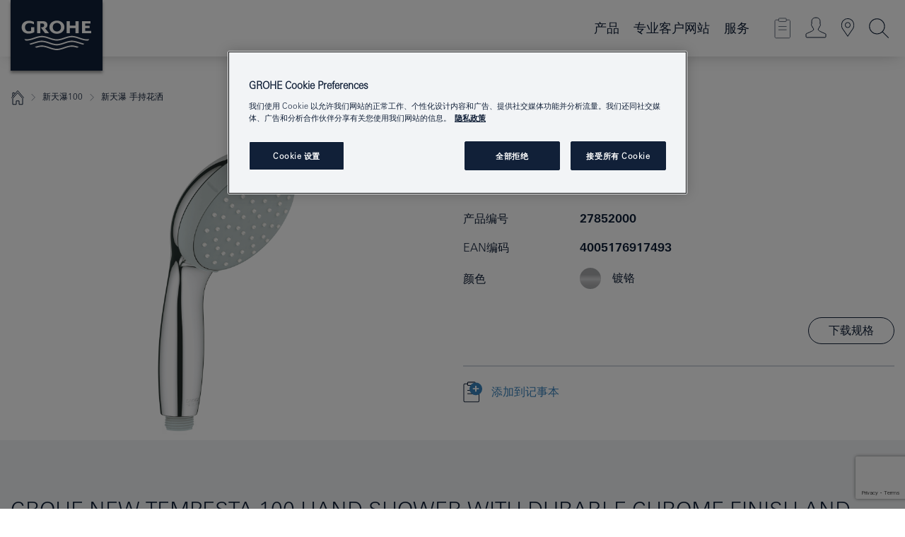

--- FILE ---
content_type: text/html;charset=UTF-8
request_url: https://www.grohe.cn/zh_cn/-27852000.html
body_size: 68201
content:
<!DOCTYPE html>

<!--[if IE 8]><html class="no-js ie ie8 lt-ie9" dir="ltr" lang="zh-CN"><![endif]-->
<!--[if IE 9]><html class="no-js ie ie9" dir="ltr" lang="zh-CN"><![endif]-->
<!--[if IEMobile]><html class="no-js ie ie-mobile" dir="ltr" lang="zh-CN"><![endif]-->
<!--[if gt IE 8 | !IE]><!--><html class="no-js" dir="ltr" lang="zh-CN"> <!--<![endif]-->



<!-- last generation 15.12.2025 at 04:59:20 | content-ID: 2621382 | structure-ID: 2621223 | ref-Name: productdeatilspage -->
<head>
<script>
// Define dataLayer and the gtag function.
window.dataLayer = window.dataLayer || [];
function gtag(){dataLayer.push(arguments);}
// Default ad_storage to 'denied'.
gtag('consent', 'default', {
ad_storage: "denied",
analytics_storage: "denied",
functionality_storage: "denied",
personalization_storage: "denied",
security_storage: "denied",
ad_user_data: "denied",
ad_personalization: "denied",
wait_for_update: 500
});
</script>
<script src="https://cdn.cookielaw.org/consent/49306784-4f28-43a1-96dd-823818bb0653/OtAutoBlock.js" type="text/javascript"></script>
<script charset="UTF-8" data-document-language="true" data-domain-script="49306784-4f28-43a1-96dd-823818bb0653" src="https://cdn.cookielaw.org/scripttemplates/otSDKStub.js" type="text/javascript"></script>
<script type="text/javascript">
function OptanonWrapper() {
if (document.cookie.includes('OptanonAlertBoxClosed')) {
document.dispatchEvent( new CustomEvent('consents-ready', { 'detail': { consent: false } }));
}
}
</script>
<script type="text/javascript">
window.LANG_DATA = '/zh_cn/_technical/defaulttexts/index.json';
window.mobileApp = false;
window.CONFIG = {
imageBasePath: 'https://fe.grohe.com/release/0.85.0/b2x',
disable_productComparison: true,
disable_notepadLoggedIn: false,
showPrices: true,
groheChannel: 'B2C',
disable_notepadAvailabilityRequest: true,
isGlobalSearch: false,
loginUrl: '/login-idp.jsp?wrong_login_url=/zh_cn/administration/login/&partial_registration_url=/zh_cn/administration/registration/account-partial-registration-non-smart.html&login_ok_url=https%3A//www.grohe.cn/zh_cn/_technical/webapp_properties/product-details-page.html',
staticSuggestionLinks : {
spareparts: '',
brochures: '',
showrooms: 'https://showrooms.grohe.cn/'
},
targetGroupsMapping: {planner: 'pro', pro: 'pro', daa: 'pro', designer: 'pro', showroom: 'pro', end: 'end', inst: 'pro', architect: 'pro', aap: 'pro', projects: 'pro'},
showDiyProducts: true,
historicalProducts: true,
productFallbackImage:'',
allowAnonNotepad: false,
filterIcons: {
A613_04: {
src: '/media/datasources/filter_icons/c2c/c2c_platinum_bw_logo.png',
tooltip: '<p >Cradle to Cradle Certified® - PLATINUM</p>'
},
A613_01: {
src: '/media/datasources/filter_icons/c2c/c2c_bronze_bw_logo.png',
tooltip: '<p >Cradle to Cradle Certified® - BRONZE</p>'
},
A613_02: {
src: '/media/datasources/filter_icons/c2c/c2c_silver_bw_logo.png',
tooltip: '<p >Cradle to Cradle Certified® - SILVER</p>'
},
sustainable: {
src: '/media/datasources/filter_icons/sustainability/grohe_climate-care_logo.png',
tooltip: '<p >With sustainnable impact. Learn more at <a href="http://green.grohe.com" target="_blank" title="green.grohe.com" class=" " >green.grohe.com</a>.</p>'
},
A613_03: {
src: '/media/datasources/filter_icons/c2c/c2c_gold_bw_logo.png',
tooltip: '<p >Cradle to Cradle Certified® - GOLD</p>'
}
},
iconsForContent: [
'A613_04',
'A613_01',
'A613_02',
'A613_03'
],
portfolioBadges: {
spa :
{
sapValue : 'A611_03',
backgroundColor: '#EBE2D6',
label: 'GROHE SPA'
},
quickfix :
{
sapValue : 'L3013_1',
backgroundColor: '#E1F8FF',
label: 'GROHE QuickFix'
}
}
}
</script>
<script>
window.ENDPOINTS = {
'B2X_PROJECT_REFERENCES': '/zh_cn/_technical/project_config/index-2.json',
'B2X_PRODUCTS': '/solr/master_zh_CN_Product/select',
'B2X_PRODUCTS_SKU': '/solr/master_zh_CN_Product/suggestB2C',
'B2X_ACCOUNT_PASSWORD':'/myaccount/user/password',
'B2X_SMARTSHOP':'/smartshop/order/submit',
'GROHE_APPLICATION':'https://application.grohe.com',
'B2X_USER_INFO':'/myaccount/user/info',
'B2X_SMARTSHOP':'/smartshop/order/submit',
'B2X_MY_ACCOUNT_PRODUCT':'/myaccount/product/',
'B2X_PRODUCT':'/notepad/v1',
'B2X_SMART_INFO':'/website/smart-info',
'B2X_PREFERENCE_CENTER':'https://application.grohe.com/gateway/preference-center-send/',
'GROHE_SPECIFICATION':'https://specification.grohe.com',
'B2X_SMARTSHOP_SKU':'/website/sku/',
'B2X_PAGELIKES':'/website/pagelikes/',
'B2X_PREFERENCE_CENTER_CHANGE':'https://application.grohe.com/gateway/preference-center-change-send/',
'B2X_CERAMICS_LANDINGPAGES':'/_technical/landingpages.json',
'B2X_MY_ACCOUNT_PRODUCT_COMPARISON':'/myaccount/comparison/',
'B2X_MY_ACCOUNT_PRODUCT_SERIAL_VALIDATION':'/website/forms/serialnumber-check/',
'B2X_ORDER_TRACKING':'/website/new-ordertracking',
'B2X_ORDER_TRACKING_TOGGLE_NOTIFICATIONS':'/myaccount/user/update/emailnotifications/',
'B2X_SALESFORCE_PREFERENCE_CENTER':'/website/webforms/marketing-cloud/',
'B2X_ACCOUNT_REGISTRATION_ACCESS_TOKEN':'/myaccount/user/access-token',
'B2X_ACCOUNT_REFRESH_ACCESS_TOKEN':'/website/jwtoken/refresh-token',
'B2X_MY_ACCOUNT_PRODUCT_REGISTRATION':'/website/forms/product-registration',
'B2X_GATED_PREFERENCE_CENTER':'https://application.grohe.com/gateway/preference-center-send-v2/',
'B2X_MY_ACCOUNT_FILE_UPLOAD':'http://account/fileupload.php',
'B2X_EXPORT':'/notepad/v1',
'B2X_MY_ACCOUNT_ORDER_STATE':'/notepad/v1',
'B2X_SMART_UPI_HISTORY':'/website/account/history/upi',
'B2X_WEBSITE':'/solr/website_b2x/select',
'B2X_INVOICE_REGISTRATION':'/website/account/invoices/upload',
'B2X_NOTEPAD':'/notepad/v1',
'B2X_SMARTSHOP_UPI':'/website/upi/',
'B2X_AVAILABILITY':'/notepad/v1',
'B2X_ACCOUNT':'https://idp2-apigw.cloud.grohe.com/v1/web/users',
'B2X_ACCOUNT_UPDATE':'/myaccount/user/update',
'B2X_SMART_CHARGE':'/smartshop/creditcard/recharge',
'B2X_INVOICE_UPLOAD_HISTORY':'/website/account/history/invoices'
};
</script>
<style>
.targetgroup-nav-flyout { height: 0; visibility: hidden }
</style>
<script>
var _hmt = _hmt || [];
(function() {
var hm = document.createElement("script");
hm.src = "https://hm.baidu.com/hm.js?7bdd7fc53a1af08b1bd67fc4259d0fab";
var s = document.getElementsByTagName("script")[0];
s.parentNode.insertBefore(hm, s);
})();
</script>
<meta content="code-c3jxiuJgnN" name="baidu-site-verification" />
<script>
(function (sCDN, sCDNProject, sCDNWorkspace, sCDNVers) {
if (
window.localStorage !== null &&
typeof window.localStorage === "object" &&
typeof window.localStorage.getItem === "function" &&
window.sessionStorage !== null &&
typeof window.sessionStorage === "object" &&
typeof window.sessionStorage.getItem === "function"
) {
sCDNVers =
window.sessionStorage.getItem("jts_preview_version") ||
window.localStorage.getItem("jts_preview_version") ||
sCDNVers;
}
window.jentis = window.jentis || {};
window.jentis.config = window.jentis.config || {};
window.jentis.config.frontend = window.jentis.config.frontend || {};
window.jentis.config.frontend.cdnhost =
sCDN + "/get/" + sCDNWorkspace + "/web/" + sCDNVers + "/";
window.jentis.config.frontend.vers = sCDNVers;
window.jentis.config.frontend.env = sCDNWorkspace;
window.jentis.config.frontend.project = sCDNProject;
window._jts = window._jts || [];
var f = document.getElementsByTagName("script")[0];
var j = document.createElement("script");
j.async = true;
j.src = window.jentis.config.frontend.cdnhost + "pa73t8.js";
f.parentNode.insertBefore(j, f);
})("https://es2475.grohe.cn","grohe-cn","live", "_");
_jts.push({ track: "pageview" });
_jts.push({ track: "submit" });
</script>
<title>新天瀑 手持花洒 | 德国高仪中国官方网站</title> <meta name="title" content="新天瀑 手持花洒" />    <meta content="index,follow" name="robots" /> <meta charset="UTF-8" /> <meta content="telephone=no" name="format-detection" /> <meta content="width=device-width, initial-scale=1.0, minimum-scale=1.0, maximum-scale=1.0, user-scalable=no" name="viewport" /> <meta content="zh_cn" name="locale" /> <meta content="zh_cn" name="locales" /> <meta content="grohe_global" name="client" /> <meta content="b2x" name="pagescope" /> <meta content="https://fe.grohe.com/release/0.85.0/b2x" name="application-name" /> <meta content="https://fe.grohe.com/release/0.85.0/b2x/browserconfig.xml" name="msapplication-config" /> <meta content="#112038" name="msapplication-TileColor" /> <meta content="https://fe.grohe.com/release/0.85.0/b2x/mstile-144x144.png" name="msapplication-TileImage" /> <meta content="https://fe.grohe.com/release/0.85.0/b2x/mstile-70x70.png" name="msapplication-square70x70logo" /> <meta content="https://fe.grohe.com/release/0.85.0/b2x/mstile-150x150.png" name="msapplication-square150x150logo" /> <meta content="https://fe.grohe.com/release/0.85.0/b2x/mstile-310x150.png" name="msapplication-wide310x150logo" /> <meta content="https://fe.grohe.com/release/0.85.0/b2x/mstile-310x310.png" name="msapplication-square310x310logo" /> <meta content="IE=Edge" http-equiv="X-UA-Compatible" /> <meta content="productdeatilspage" name="siteUID_es" /> <meta content="none" name="videoType_s" />
<link href="https://fe.grohe.com/release/0.85.0/b2x/favicon.ico" rel="icon" type="image/ico" />
<link href="https://fe.grohe.com/release/0.85.0/b2x/favicon.ico" rel="shortcut icon" type="image/x-icon" />
<link href="https://fe.grohe.com/release/0.85.0/b2x/favicon.ico" rel="icon" sizes="16x16 32x32 48x48" type="image/vnd.microsoft.icon" />
<link href="https://fe.grohe.com/release/0.85.0/b2x/favicon-16x16.png" rel="icon" sizes="16x16" type="image/png" />
<link href="https://fe.grohe.com/release/0.85.0/b2x/favicon-32x32.png" rel="icon" sizes="32x32" type="image/png" />
<link href="https://fe.grohe.com/release/0.85.0/b2x/favicon-48x48.png" rel="icon" sizes="48x48" type="image/png" />
<link href="https://fe.grohe.com/release/0.85.0/b2x/apple-touch-icon-76x76.png" rel="apple-touch-icon" sizes="76x76" />
<link href="https://fe.grohe.com/release/0.85.0/b2x/apple-touch-icon-120x120.png" rel="apple-touch-icon" sizes="120x120" />
<link href="https://fe.grohe.com/release/0.85.0/b2x/apple-touch-icon-152x152.png" rel="apple-touch-icon" sizes="152x152" />
<link href="https://fe.grohe.com/release/0.85.0/b2x/apple-touch-icon-180x180.png" rel="apple-touch-icon" sizes="180x180" />
<link rel="canonical" href="https://www.grohe.cn/zh_cn/-27852000.html" />
<link href="https://fe.grohe.com/release/0.85.0/b2x/css/bootstrap.css?created=20200630132635" media="all" rel="stylesheet" />
<link href="https://fe.grohe.com/release/0.85.0/b2x/css/main.css?created=20200630132635" media="all" rel="stylesheet" />
<script type="text/javascript"> var searchHeaderConfig = { "productSettings" : { "preferredResults": { "code": [ ] }, "preselection": { "filter": [] } }, "contentSettings": { } }; </script>
</head>




<body class="has-target-group-nav b2x-navigation pdp-ncs">
<!-- noindex -->
<script type="text/javascript">
// read cookie (DEXT-1212)
function getCookie(name) {
const nameEQ = name + "=";
const cookies = document.cookie.split(';');
for (let i = 0; i < cookies.length; i++) {
let cookie = cookies[i];
while (cookie.charAt(0) === ' ') {
cookie = cookie.substring(1, cookie.length);
}
if (cookie.indexOf(nameEQ) === 0) {
return cookie.substring(nameEQ.length, cookie.length);
}
}
return null;
}
</script>
<script type="text/javascript">
// <![CDATA[
var dataLayer = dataLayer || [];
// check if cookie is available
var hashedEmail = getCookie('hashed_email');
if (hashedEmail) {
dataLayer.push({
'hashedUserData': {
'sha256': {
'email': hashedEmail
}
}
});
}
dataLayer.push({
'pageName':'/-27852000',
'pageTitle':'手持花洒',
'pageId':'2621223',
'pageSystemPath':'grohe_global/_technical_1/webapp_properties',
'pageCreated':'2019-05-23',
'pageLastEdit':'2025-12-15',
'pageCountry':'cn',
'pageLanguage':'zh',
'internal':'false',
'pagePool':'europe',
'pageArea':'portal',
'pageScope':'b2x',
'pageCategory':'product detail page',
});
// ]]>
</script>
<!-- Google Tag Manager -->
<noscript><iframe height="0" src="//www.googletagmanager.com/ns.html?id=GTM-PGZM7P" style="display:none;visibility:hidden" width="0"></iframe></noscript>
<script>
// <![CDATA[
(function(w,d,s,l,i){w[l]=w[l]||[];w[l].push({'gtm.start':
new Date().getTime(),event:'gtm.js'});var f=d.getElementsByTagName(s)[0],
j=d.createElement(s),dl=l!='dataLayer'?'&l='+l:'';j.async=true;j.setAttribute('class','optanon-category-C0001');j.src=
'//www.googletagmanager.com/gtm.js?id='+i+dl;f.parentNode.insertBefore(j,f);
})(window,document,'script','dataLayer','GTM-PGZM7P');
// ]]>
</script>
<!-- End Google Tag Manager -->
<div class="vuejs-container" id="vuejs-dev-container">
<div class="ie-flex-wrapper">
<div class="page-wrap">
<div class="vuejs-container" id="vuejs-header-container">
	<header class="header--fixed header header--bordertop sticky-top header--shadow header--bgColorFlyoutMobileSecondary header--bgColorFlyoutDesktopSecondary header--colorFlyoutMobileLight header--colorFlyoutDesktopLight" v-scrollbar-width-detection="" v-set-targetgroups-flyout-height="">
		<div class="container">
			<nav class="navbar-light  navbar navbar-expand-xl" itemscope="" itemtype="http://schema.org/Organization">
					<a class="navbar-brand" href="/zh_cn/target-group-homepages/endconsumers.html" itemprop="url" title="GROHE - Pure joy of water ">
<svg height="100" version="1.1" viewBox="0, 0, 130, 100" width="130" x="0" xmlns="http://www.w3.org/2000/svg" xmlns:xlink="http://www.w3.org/1999/xlink" y="0">
  <g id="Ebene_1">
    <path d="M0,0 L130,0 L130,100 L0,100 L0,0 z" fill="#112038"></path>
    <path d="M59.615,38.504 C59.614,42.055 62.032,44.546 65.48,44.546 C68.93,44.546 71.346,42.057 71.346,38.505 C71.346,34.943 68.937,32.459 65.48,32.459 C62.024,32.459 59.615,34.942 59.615,38.504 z M54.872,38.504 C54.872,33.132 59.351,29.205 65.48,29.205 C71.61,29.205 76.091,33.132 76.091,38.504 C76.091,43.861 71.601,47.795 65.48,47.795 C59.361,47.795 54.872,43.862 54.872,38.504 z M101.056,29.875 L101.056,47.124 L114,47.124 L114,43.744 L105.549,43.744 L105.549,39.645 L111.762,39.645 L111.762,36.396 L105.549,36.396 L105.549,33.254 L113.015,33.254 L113.015,29.875 L101.056,29.875 z M79.299,29.875 L79.299,47.124 L83.798,47.124 L83.798,39.75 L91.75,39.75 L91.75,47.124 L96.251,47.124 L96.251,29.875 L91.75,29.875 L91.75,36.252 L83.798,36.252 L83.798,29.875 L79.299,29.875 z M37.413,29.875 L37.413,47.124 L41.915,47.124 L41.915,33.129 L43.855,33.129 C46.4,33.129 47.54,33.942 47.54,35.751 C47.54,37.599 46.265,38.655 44.025,38.655 L43.036,38.629 L42.53,38.629 L48.784,47.124 L54.537,47.124 L48.803,40.188 C50.932,39.227 52.067,37.522 52.067,35.28 C52.067,31.626 49.7,29.875 44.761,29.875 L37.413,29.875 z M29.048,38.463 L29.048,43.635 C27.867,44.129 26.688,44.376 25.513,44.376 C22.484,44.376 20.354,42.037 20.354,38.708 C20.354,35.121 22.899,32.621 26.552,32.621 C28.594,32.621 30.616,33.191 33.069,34.455 L33.069,31.017 C29.936,29.736 28.39,29.371 26.074,29.371 C19.679,29.371 15.594,32.989 15.594,38.654 C15.594,44.043 19.558,47.627 25.517,47.627 C28.174,47.627 31.325,46.772 33.621,45.431 L33.621,38.463 L29.048,38.463 z M96.501,66.368 L96.068,66.211 L94.887,65.816 C91.46,64.783 88.718,64.267 86.624,64.267 C84.871,64.267 81.902,64.772 79.548,65.469 L78.373,65.816 C77.777,66.013 77.378,66.143 77.185,66.211 L76.004,66.618 L74.831,67.016 L73.649,67.418 C70.062,68.579 67.509,69.097 65.387,69.097 C63.559,69.097 60.849,68.597 58.304,67.791 L57.122,67.418 L55.943,67.016 L54.766,66.618 L53.585,66.211 L52.399,65.816 C48.977,64.783 46.228,64.267 44.146,64.267 C42.38,64.269 39.416,64.77 37.059,65.469 L35.885,65.816 C35.047,66.086 34.875,66.147 34.27,66.368 L36.645,67.6 L37.178,67.439 C39.947,66.583 42.331,66.137 44.151,66.137 C45.682,66.137 48.074,66.527 50.042,67.095 L51.224,67.439 L52.399,67.819 L53.585,68.211 L54.766,68.619 L55.943,69.018 L57.122,69.412 C60.668,70.5 63.278,71.001 65.388,71 C67.199,70.999 69.966,70.517 72.468,69.767 L73.649,69.412 L74.831,69.018 L76.004,68.619 L77.185,68.211 L78.373,67.819 L79.548,67.439 C82.561,66.544 84.782,66.137 86.628,66.138 C88.447,66.138 90.828,66.584 93.595,67.439 L94.127,67.6 L96.501,66.368 z M104.198,61.892 L97.321,59.781 C94.229,58.831 93.033,58.497 91.384,58.133 C89.639,57.747 87.89,57.525 86.625,57.525 C84.63,57.525 80.826,58.235 78.373,59.065 L73.649,60.666 C70.452,61.749 67.509,62.346 65.362,62.346 C63.203,62.346 60.289,61.755 57.076,60.666 L52.352,59.065 C49.906,58.236 46.087,57.525 44.09,57.525 C42.832,57.525 41.067,57.75 39.335,58.133 C37.705,58.495 36.413,58.853 33.397,59.781 L26.528,61.892 C27.262,62.56 27.458,62.714 28.28,63.271 L32.098,62.109 L35.253,61.178 L36.52,60.803 C39.877,59.813 42.154,59.388 44.094,59.388 C45.857,59.388 49.045,59.971 51.17,60.686 L57.076,62.667 C59.842,63.594 63.267,64.248 65.363,64.248 C67.451,64.248 70.907,63.59 73.649,62.667 L79.548,60.686 C81.665,59.975 84.872,59.386 86.628,59.388 C88.575,59.388 90.832,59.81 94.198,60.803 L95.465,61.178 L98.621,62.109 L102.446,63.271 C103.264,62.71 103.459,62.557 104.198,61.892 z M111.243,55.247 L111.047,55.575 C110.607,56.31 110.407,56.583 109.748,57.365 C108.911,57.479 108.576,57.504 107.913,57.504 C105.809,57.504 102.364,56.844 99.611,55.916 L94.887,54.32 C91.678,53.24 88.747,52.643 86.628,52.641 C84.843,52.641 81.715,53.215 79.548,53.941 L73.649,55.916 C70.868,56.846 67.455,57.504 65.388,57.504 C63.323,57.504 59.907,56.847 57.122,55.916 L51.224,53.941 C49.056,53.215 45.933,52.641 44.146,52.641 C42.03,52.641 39.091,53.24 35.885,54.32 L31.161,55.916 C28.406,56.844 24.963,57.504 22.854,57.504 C22.191,57.504 21.859,57.479 21.031,57.365 C20.418,56.66 20.178,56.332 19.724,55.575 L19.529,55.247 C21.128,55.507 22.022,55.601 22.899,55.601 C25.001,55.601 28.008,54.989 31.161,53.922 L35.885,52.32 C38.381,51.474 42.108,50.778 44.146,50.777 C46.174,50.777 49.904,51.476 52.399,52.32 L57.122,53.922 C60.274,54.989 63.284,55.601 65.387,55.601 C67.488,55.601 70.498,54.989 73.649,53.922 L78.373,52.32 C80.865,51.476 84.597,50.777 86.622,50.777 C88.665,50.777 92.385,51.474 94.887,52.32 L99.611,53.922 C102.763,54.989 105.77,55.601 107.872,55.601 C108.749,55.601 109.643,55.507 111.243,55.247 z" fill="#FFFFFE"></path>
  </g>
</svg>
					</a>
				<div class="header__iconwrapper">
			        <a aria-controls="navigationMenuContent" aria-expanded="false" aria-label="Toggle navigation" class="navbar-toggler" data-target="#navigationMenuContent" data-toggle="collapse">
			          <span class="navbar-toggler-icon" v-sidebar-nav-toggler=""></span>
			        </a>				
				</div>
				<a class="d-none d-lg-none nav-mobile-header__closer icon_close_secondary" v-nav-icons-flyout-toggler=""></a>
				<div class="row collapse navbar-collapse" id="navigationMenuContent">
<ul class="container navbar-nav navnode navnode--main">
<li class="nav-item">
<a aria-expanded="false" aria-haspopup="true" class="nav-link level1 hasNextLevel nav-link--noFocus nav-link--light nav-link--layerarrow nav-link--primarynav" href="javascript:void(0);" id="flyout-966007" role="button" v-next-level-nav-toggler="" v-sidebar-nav-toggler="">
产品
</a>


</li>
<li class="nav-item">
<a aria-expanded="false" aria-haspopup="true" class="nav-link level1 hasNextLevel nav-link--noFocus nav-link--light nav-link--layerarrow nav-link--primarynav" href="javascript:void(0);" id="flyout-2186752" role="button" v-next-level-nav-toggler="" v-sidebar-nav-toggler="">
专业客户网站
</a>


</li>
<li class="nav-item">
<a aria-expanded="false" aria-haspopup="true" class="nav-link level1 hasNextLevel nav-link--noFocus nav-link--light nav-link--layerarrow nav-link--primarynav" href="javascript:void(0);" id="flyout-962164" role="button" v-next-level-nav-toggler="" v-sidebar-nav-toggler="">
服务
</a>


</li>
</ul>
				</div>
				<ul class="navbar-nav navnode navnode--icons" v-nav-icons-scroll-handler="">
						<li class="nav-item nav-item--flyout nav-item--icon">
		<notepad-navigation href="/zh_cn/notepad/" title="Open: 设计师辅助工具"></notepad-navigation>
    </li>
	<li class="nav-item nav-item--flyout nav-item--icon">
		<a aria-expanded="false" aria-haspopup="true" class="nav-link nav-link--noFocus nav-link--light nav-link--layerarrow nav-link--primarynav flyout-toggle" href="#" id="flyout-login" role="button" title="" v-nav-icons-flyout-toggler="">			
							
					
	        							

				<div class="flyout-icon flyout-icon--login"></div>
	        			

		</a>
				<div aria-labelledby="flyout-login" class="flyout" v-add-class-if-logged-in="'flyout--withFullWidthCategory'">
		      	<div class="flyout__background flyout__background--plain ">
					<a class="flyout__closer" v-nav-primary-closer=""></a>
				</div>
				<div class="row navbar-nav navnode navnode--secondary ">   
					<div class="navnode__wrapper navnode__wrapper--columnCategories">
						<ul class="container navnode__container navnode__container--login">
							<li class="nav-item nav-item--secondarynav col-12 nav-item--flyout flyout-category">								
											
		
						    								

							        <div class="flyout__headline text-uppercase">
								        <strong>登录</strong>
									</div>
									<div class="text-white mb-3"><span>
								        目前只有高仪智能忠实度计划会员才能登录。<br /><strong>请注意：</strong>如欲登录或注册，请访问高仪专业门户网站。
									</span></div>
										<a class="btn btn-primary btn--flyoutLogin" href="/login-idp.jsp?wrong_login_url=/zh_cn/administration/login/&amp;partial_registration_url=/zh_cn/administration/registration/account-partial-registration-non-smart.html&amp;login_ok_url=http://www.grohe.cn/zh_cn/">登录 </a>
										 <a class=" link link d-block mb-2 scroll-link" href="/zh_cn/administration/registration/account-registration-non-smart.html#null" title="现在注册"> 现在注册</a>
											
		
							</li>
						</ul>
					</div>						
														
				</div>
			</div>
		</li>
					

    <li class="nav-item nav-item--flyout nav-item--icon">
		<a class="nav-link nav-link--noFocus nav-link--light nav-link--primarynav nav-link--locator" href="https://showrooms.grohe.cn/" title="Showroom Locator">
			<span class="showroom-locator-icon"></span>
		</a>
	</li>
	<li class="nav-item nav-item--flyout nav-item--icon">
		<a aria-expanded="false" aria-haspopup="true" class="nav-link nav-link--noFocus nav-link--light nav-link--layerarrow nav-link--primarynav flyout-toggle" href="#" id="flyout-search" role="button" title="Open: 搜索词" v-nav-icons-flyout-toggler="">
			<div class="flyout-icon flyout-icon--search"></div>
		</a>
		<div aria-labelledby="flyout-search" class="flyout">
			<div class="flyout__background flyout__background--plain ">
				<a class="flyout__closer" v-nav-primary-closer=""></a>
			</div>
			<div class="row navbar-nav navnode navnode--secondary navnode--fullHeight ">
				<ul class="container navnode__container navnode__container--search">
					<li class="nav-item nav-item--secondarynav nav-item--noborder">
						<div class="nav-search-item container justify-content-center">
							<div class="nav-search-item__inner col-12 col-lg-8">
								<b2x-search-header search-base-url="/zh_cn/search-results-page.html">
                              </b2x-search-header>
							</div>
						</div>
					</li>
				</ul>
			</div>
		</div>
    </li>

				</ul>
			</nav>
		</div>
	</header>
<aside class="navigation-sidebar navigation-sidebar--hidden">
<a class="navbar-brand" href="/zh_cn/target-group-homepages/endconsumers.html" itemprop="url" title="GROHE - Pure joy of water ">
<svg height="100" version="1.1" viewBox="0, 0, 130, 100" width="130" x="0" xmlns="http://www.w3.org/2000/svg" xmlns:xlink="http://www.w3.org/1999/xlink" y="0">
<g id="Ebene_1">
<path d="M0,0 L130,0 L130,100 L0,100 L0,0 z" fill="#112038"></path>
<path d="M59.615,38.504 C59.614,42.055 62.032,44.546 65.48,44.546 C68.93,44.546 71.346,42.057 71.346,38.505 C71.346,34.943 68.937,32.459 65.48,32.459 C62.024,32.459 59.615,34.942 59.615,38.504 z M54.872,38.504 C54.872,33.132 59.351,29.205 65.48,29.205 C71.61,29.205 76.091,33.132 76.091,38.504 C76.091,43.861 71.601,47.795 65.48,47.795 C59.361,47.795 54.872,43.862 54.872,38.504 z M101.056,29.875 L101.056,47.124 L114,47.124 L114,43.744 L105.549,43.744 L105.549,39.645 L111.762,39.645 L111.762,36.396 L105.549,36.396 L105.549,33.254 L113.015,33.254 L113.015,29.875 L101.056,29.875 z M79.299,29.875 L79.299,47.124 L83.798,47.124 L83.798,39.75 L91.75,39.75 L91.75,47.124 L96.251,47.124 L96.251,29.875 L91.75,29.875 L91.75,36.252 L83.798,36.252 L83.798,29.875 L79.299,29.875 z M37.413,29.875 L37.413,47.124 L41.915,47.124 L41.915,33.129 L43.855,33.129 C46.4,33.129 47.54,33.942 47.54,35.751 C47.54,37.599 46.265,38.655 44.025,38.655 L43.036,38.629 L42.53,38.629 L48.784,47.124 L54.537,47.124 L48.803,40.188 C50.932,39.227 52.067,37.522 52.067,35.28 C52.067,31.626 49.7,29.875 44.761,29.875 L37.413,29.875 z M29.048,38.463 L29.048,43.635 C27.867,44.129 26.688,44.376 25.513,44.376 C22.484,44.376 20.354,42.037 20.354,38.708 C20.354,35.121 22.899,32.621 26.552,32.621 C28.594,32.621 30.616,33.191 33.069,34.455 L33.069,31.017 C29.936,29.736 28.39,29.371 26.074,29.371 C19.679,29.371 15.594,32.989 15.594,38.654 C15.594,44.043 19.558,47.627 25.517,47.627 C28.174,47.627 31.325,46.772 33.621,45.431 L33.621,38.463 L29.048,38.463 z M96.501,66.368 L96.068,66.211 L94.887,65.816 C91.46,64.783 88.718,64.267 86.624,64.267 C84.871,64.267 81.902,64.772 79.548,65.469 L78.373,65.816 C77.777,66.013 77.378,66.143 77.185,66.211 L76.004,66.618 L74.831,67.016 L73.649,67.418 C70.062,68.579 67.509,69.097 65.387,69.097 C63.559,69.097 60.849,68.597 58.304,67.791 L57.122,67.418 L55.943,67.016 L54.766,66.618 L53.585,66.211 L52.399,65.816 C48.977,64.783 46.228,64.267 44.146,64.267 C42.38,64.269 39.416,64.77 37.059,65.469 L35.885,65.816 C35.047,66.086 34.875,66.147 34.27,66.368 L36.645,67.6 L37.178,67.439 C39.947,66.583 42.331,66.137 44.151,66.137 C45.682,66.137 48.074,66.527 50.042,67.095 L51.224,67.439 L52.399,67.819 L53.585,68.211 L54.766,68.619 L55.943,69.018 L57.122,69.412 C60.668,70.5 63.278,71.001 65.388,71 C67.199,70.999 69.966,70.517 72.468,69.767 L73.649,69.412 L74.831,69.018 L76.004,68.619 L77.185,68.211 L78.373,67.819 L79.548,67.439 C82.561,66.544 84.782,66.137 86.628,66.138 C88.447,66.138 90.828,66.584 93.595,67.439 L94.127,67.6 L96.501,66.368 z M104.198,61.892 L97.321,59.781 C94.229,58.831 93.033,58.497 91.384,58.133 C89.639,57.747 87.89,57.525 86.625,57.525 C84.63,57.525 80.826,58.235 78.373,59.065 L73.649,60.666 C70.452,61.749 67.509,62.346 65.362,62.346 C63.203,62.346 60.289,61.755 57.076,60.666 L52.352,59.065 C49.906,58.236 46.087,57.525 44.09,57.525 C42.832,57.525 41.067,57.75 39.335,58.133 C37.705,58.495 36.413,58.853 33.397,59.781 L26.528,61.892 C27.262,62.56 27.458,62.714 28.28,63.271 L32.098,62.109 L35.253,61.178 L36.52,60.803 C39.877,59.813 42.154,59.388 44.094,59.388 C45.857,59.388 49.045,59.971 51.17,60.686 L57.076,62.667 C59.842,63.594 63.267,64.248 65.363,64.248 C67.451,64.248 70.907,63.59 73.649,62.667 L79.548,60.686 C81.665,59.975 84.872,59.386 86.628,59.388 C88.575,59.388 90.832,59.81 94.198,60.803 L95.465,61.178 L98.621,62.109 L102.446,63.271 C103.264,62.71 103.459,62.557 104.198,61.892 z M111.243,55.247 L111.047,55.575 C110.607,56.31 110.407,56.583 109.748,57.365 C108.911,57.479 108.576,57.504 107.913,57.504 C105.809,57.504 102.364,56.844 99.611,55.916 L94.887,54.32 C91.678,53.24 88.747,52.643 86.628,52.641 C84.843,52.641 81.715,53.215 79.548,53.941 L73.649,55.916 C70.868,56.846 67.455,57.504 65.388,57.504 C63.323,57.504 59.907,56.847 57.122,55.916 L51.224,53.941 C49.056,53.215 45.933,52.641 44.146,52.641 C42.03,52.641 39.091,53.24 35.885,54.32 L31.161,55.916 C28.406,56.844 24.963,57.504 22.854,57.504 C22.191,57.504 21.859,57.479 21.031,57.365 C20.418,56.66 20.178,56.332 19.724,55.575 L19.529,55.247 C21.128,55.507 22.022,55.601 22.899,55.601 C25.001,55.601 28.008,54.989 31.161,53.922 L35.885,52.32 C38.381,51.474 42.108,50.778 44.146,50.777 C46.174,50.777 49.904,51.476 52.399,52.32 L57.122,53.922 C60.274,54.989 63.284,55.601 65.387,55.601 C67.488,55.601 70.498,54.989 73.649,53.922 L78.373,52.32 C80.865,51.476 84.597,50.777 86.622,50.777 C88.665,50.777 92.385,51.474 94.887,52.32 L99.611,53.922 C102.763,54.989 105.77,55.601 107.872,55.601 C108.749,55.601 109.643,55.507 111.243,55.247 z" fill="#FFFFFE"></path>
</g>
</svg>
</a>
<a class="navigation-sidebar__close-btn" href="#" target="_self" v-sidebar-nav-toggler="">
<span class="icon icon_close_primary"></span>
</a>
<nav class="nav-container nav-container--level1">
<ul class="navigation navigation">
<li class="nav-item">
<a aria-expanded="false" aria-haspopup="true" class="nav-link next-level-toggle nav-link--noFocus nav-link--light" href="javascript:void(0);" id="flyout-966007" role="button" v-next-level-nav-toggler="">
产品
</a>
<nav class="nav-container nav-container--level2 hidden">
<a class="nav-link link-back level2" href="javascript:void(0)" v-nav-back-button="">产品</a>
<ul class="navigation navigation--level2">
<li class="nav-item">
<a aria-expanded="false" aria-haspopup="true" class="nav-link level2 nav-link--noFocus nav-link--light next-level-toggle" href="javascript:void(0);" id="flyout-966007" role="button" v-next-level-nav-toggler="">
浴室
</a>
<nav class="nav-container nav-container--level3 hidden">
<a class="nav-link link-back level3" href="javascript:void(0)" v-nav-back-button="">浴室</a>
<ul class="navigation navigation--level3">
<li class="nav-item">
<a aria-expanded="false" aria-haspopup="true" class="nav-link level3 nav-link--noFocus nav-link--light next-level-toggle" href="javascript:void(0);" id="flyout-966031" role="button" v-next-level-nav-toggler="">
面盆龙头
</a>
<nav class="nav-container nav-container--level4 hidden">
<a class="nav-link link-back level4" href="javascript:void(0)" v-nav-back-button="">面盆龙头</a>
<ul class="navigation navigation--level4">
<li class="nav-item">
<a class="nav-link level4 nav-link--noFocus nav-link--light" href="/zh_cn/bathroom/wash-basins.html">
所有产品
</a>
</li>
<li class="nav-item">
<a class="nav-link level4 nav-link--noFocus nav-link--light" href="/zh_cn/bathroom/mixer-taps.html">
按系列查看
</a>
</li>
<li class="nav-item">
<a class="nav-link level4 nav-link--noFocus nav-link--light" href="/zh_cn/hygiene/sensor-taps.html">
感应龙头
</a>
</li>
<li class="nav-item">
<a class="nav-link level4 nav-link--noFocus nav-link--light" href="/zh_cn/for-your-bathroom/for-wash-basins/icon-3d/">
高仪艾肯3D
</a>
</li>
<li class="nav-item">
<a class="nav-link level4 nav-link--noFocus nav-link--light" href="/zh_cn/for-your-bathroom/for-wash-basins/grohe-plus/">
谱乐诗龙头（带温度显示）
</a>
</li>
</ul>
</nav>
</li>
<li class="nav-item">
<a aria-expanded="false" aria-haspopup="true" class="nav-link level3 nav-link--noFocus nav-link--light next-level-toggle" href="javascript:void(0);" id="flyout-965993" role="button" v-next-level-nav-toggler="">
淋浴龙头
</a>
<nav class="nav-container nav-container--level4 hidden">
<a class="nav-link link-back level4" href="javascript:void(0)" v-nav-back-button="">淋浴龙头</a>
<ul class="navigation navigation--level4">
<li class="nav-item">
<a class="nav-link level4 nav-link--noFocus nav-link--light" href="/zh_cn/bathroom/bath-tubes.html">
所有产品
</a>
</li>
<li class="nav-item">
<a class="nav-link level4 nav-link--noFocus nav-link--light" href="/zh_cn/bathroom/thermostat-collections.html">
按系列查看
</a>
</li>
</ul>
</nav>
</li>
<li class="nav-item">
<a aria-expanded="false" aria-haspopup="true" class="nav-link level3 nav-link--noFocus nav-link--light next-level-toggle" href="javascript:void(0);" id="flyout-963806" role="button" v-next-level-nav-toggler="">
淋浴系统
</a>
<nav class="nav-container nav-container--level4 hidden">
<a class="nav-link link-back level4" href="javascript:void(0)" v-nav-back-button="">淋浴系统</a>
<ul class="navigation navigation--level4">
<li class="nav-item">
<a class="nav-link level4 nav-link--noFocus nav-link--light" href="/zh_cn/bathroom/showers.html">
所有产品
</a>
</li>
<li class="nav-item">
<a class="nav-link level4 nav-link--noFocus nav-link--light" href="/zh_cn/bathroom-collection/showers.html">
按系列查看
</a>
</li>
<li class="nav-item">
<a class="nav-link level4 nav-link--noFocus nav-link--light" href="/zh_cn/smartcontrol/">
高仪智能控制
</a>
</li>
<li class="nav-item">
<a class="nav-link level4 nav-link--noFocus nav-link--light" href="/zh_cn/bathroom-collection/smartcontrol-concealed.html">
Concealed shower solutions
</a>
</li>
</ul>
</nav>
</li>
<li class="nav-item">
<a aria-expanded="false" aria-haspopup="true" class="nav-link level3 nav-link--noFocus nav-link--light next-level-toggle" href="javascript:void(0);" id="flyout-1457063" role="button" v-next-level-nav-toggler="">
陶瓷产品
</a>
<nav class="nav-container nav-container--level4 hidden">
<a class="nav-link link-back level4" href="javascript:void(0)" v-nav-back-button="">陶瓷产品</a>
<ul class="navigation navigation--level4">
<li class="nav-item">
<a class="nav-link level4 nav-link--noFocus nav-link--light" href="/zh_cn/ceramics/">
所有产品
</a>
</li>
</ul>
</nav>
</li>
<li class="nav-item">
<a aria-expanded="false" aria-haspopup="true" class="nav-link level3 nav-link--noFocus nav-link--light next-level-toggle" href="javascript:void(0);" id="flyout-966038" role="button" v-next-level-nav-toggler="">
座厕系列
</a>
<nav class="nav-container nav-container--level4 hidden">
<a class="nav-link link-back level4" href="javascript:void(0)" v-nav-back-button="">座厕系列</a>
<ul class="navigation navigation--level4">
<li class="nav-item">
<a class="nav-link level4 nav-link--noFocus nav-link--light" href="/zh_cn/bathroom/wc-urinal-bidet.html">
所有产品
</a>
</li>
<li class="nav-item">
<a class="nav-link level4 nav-link--noFocus nav-link--light" href="/zh_cn/shower-toilet/perfect-skin-care.html">
智能座厕
</a>
</li>
<li class="nav-item">
<a class="nav-link level4 nav-link--noFocus nav-link--light" href="/zh_cn/bathroom/wc.html">
冲洗面板
</a>
</li>
</ul>
</nav>
</li>
<li class="nav-item">
<a aria-expanded="false" aria-haspopup="true" class="nav-link level3 nav-link--noFocus nav-link--light next-level-toggle" href="javascript:void(0);" id="flyout-966000" role="button" v-next-level-nav-toggler="">
浴室配件
</a>
<nav class="nav-container nav-container--level4 hidden">
<a class="nav-link link-back level4" href="javascript:void(0)" v-nav-back-button="">浴室配件</a>
<ul class="navigation navigation--level4">
<li class="nav-item">
<a class="nav-link level4 nav-link--noFocus nav-link--light" href="/zh_cn/bathroom/bathroom-accessories.html">
所有产品
</a>
</li>
</ul>
</nav>
</li>
<li class="nav-item">
<a aria-expanded="false" aria-haspopup="true" class="nav-link level3 nav-link--noFocus nav-link--light next-level-toggle" href="javascript:void(0);" id="flyout-962822" role="button" v-next-level-nav-toggler="">
浴室灵感
</a>
<nav class="nav-container nav-container--level4 hidden">
<a class="nav-link link-back level4" href="javascript:void(0)" v-nav-back-button="">浴室灵感</a>
<ul class="navigation navigation--level4">
<li class="nav-item">
<a class="nav-link level4 nav-link--noFocus nav-link--light" href="/zh_cn/bathroom/complete-solutions.html">
整体浴室方案
</a>
</li>
<li class="nav-item">
<a class="nav-link level4 nav-link--noFocus nav-link--light" href="/zh_cn/bathroom/design-trends.html">
设计潮流
</a>
</li>
<li class="nav-item">
<a class="nav-link level4 nav-link--noFocus nav-link--light" href="/zh_cn/bathroom/water-saving-innovations.html">
节水科技
</a>
</li>
<li class="nav-item">
<a class="nav-link level4 nav-link--noFocus nav-link--light" href="/zh_cn/bathroom/masters-of-technology/">
技术大师
</a>
</li>
</ul>
</nav>
</li>
</ul>
</nav>
</li>
<li class="nav-item">
<a aria-expanded="false" aria-haspopup="true" class="nav-link level2 nav-link--noFocus nav-link--light next-level-toggle" href="javascript:void(0);" id="flyout-960988" role="button" v-next-level-nav-toggler="">
厨房
</a>
<nav class="nav-container nav-container--level3 hidden">
<a class="nav-link link-back level3" href="javascript:void(0)" v-nav-back-button="">厨房</a>
<ul class="navigation navigation--level3">
<li class="nav-item">
<a aria-expanded="false" aria-haspopup="true" class="nav-link level3 nav-link--noFocus nav-link--light next-level-toggle" href="javascript:void(0);" id="flyout-961965" role="button" v-next-level-nav-toggler="">
厨房龙头
</a>
<nav class="nav-container nav-container--level4 hidden">
<a class="nav-link link-back level4" href="javascript:void(0)" v-nav-back-button="">厨房龙头</a>
<ul class="navigation navigation--level4">
<li class="nav-item">
<a class="nav-link level4 nav-link--noFocus nav-link--light" href="/zh_cn/kitchen/mixer-taps.html">
所有产品
</a>
</li>
<li class="nav-item">
<a class="nav-link level4 nav-link--noFocus nav-link--light" href="/zh_cn/kitchen-collection/mixer-taps.html">
按系列查看
</a>
</li>
</ul>
</nav>
</li>
<li class="nav-item">
<a aria-expanded="false" aria-haspopup="true" class="nav-link level3 nav-link--noFocus nav-link--light next-level-toggle" href="javascript:void(0);" id="flyout-1510040" role="button" v-next-level-nav-toggler="">
过滤水系统
</a>
<nav class="nav-container nav-container--level4 hidden">
<a class="nav-link link-back level4" href="javascript:void(0)" v-nav-back-button="">过滤水系统</a>
<ul class="navigation navigation--level4">
<li class="nav-item">
<a class="nav-link level4 nav-link--noFocus nav-link--light" href="/zh_cn/for-your-kitchen/watersystems/grohe-watersystems-for-private-use/watersystems.html">
过滤水系统
</a>
</li>
<li class="nav-item">
<a class="nav-link level4 nav-link--noFocus nav-link--light" href="/zh_cn/for-your-kitchen/watersystems/grohe-watersystems-for-professional-use/watersystems-for-professional-use.html">
高仪波蓝加强版 冷却气泡水
</a>
</li>
<li class="nav-item">
<a class="nav-link level4 nav-link--noFocus nav-link--light" href="/zh_cn/for-your-kitchen/watersystems/grohe-blue-pure/">
高仪波蓝纯
</a>
</li>
</ul>
</nav>
</li>
<li class="nav-item">
<a aria-expanded="false" aria-haspopup="true" class="nav-link level3 nav-link--noFocus nav-link--light next-level-toggle" href="javascript:void(0);" id="flyout-1746403" role="button" v-next-level-nav-toggler="">
厨房水槽
</a>
<nav class="nav-container nav-container--level4 hidden">
<a class="nav-link link-back level4" href="javascript:void(0)" v-nav-back-button="">厨房水槽</a>
<ul class="navigation navigation--level4">
<li class="nav-item">
<a class="nav-link level4 nav-link--noFocus nav-link--light" href="/zh_cn/for-your-kitchen/kitchen-sinks/overview/">
所有产品
</a>
</li>
<li class="nav-item">
<a class="nav-link level4 nav-link--noFocus nav-link--light" href="/zh_cn/for-your-kitchen/kitchen-sinks/kitchen-sinks/">
按系列查看
</a>
</li>
</ul>
</nav>
</li>
<li class="nav-item">
<a aria-expanded="false" aria-haspopup="true" class="nav-link level3 nav-link--noFocus nav-link--light next-level-toggle" href="javascript:void(0);" id="flyout-961015" role="button" v-next-level-nav-toggler="">
厨房配件
</a>
<nav class="nav-container nav-container--level4 hidden">
<a class="nav-link link-back level4" href="javascript:void(0)" v-nav-back-button="">厨房配件</a>
<ul class="navigation navigation--level4">
<li class="nav-item">
<a class="nav-link level4 nav-link--noFocus nav-link--light" href="/zh_cn/kitchen/accessoires.html">
所有产品
</a>
</li>
</ul>
</nav>
</li>
</ul>
</nav>
</li>
</ul>
</nav>
</li>
<li class="nav-item">
<a aria-expanded="false" aria-haspopup="true" class="nav-link next-level-toggle nav-link--noFocus nav-link--light" href="javascript:void(0);" id="flyout-2186752" role="button" v-next-level-nav-toggler="">
专业客户网站
</a>
<nav class="nav-container nav-container--level2 hidden">
<a class="nav-link link-back level2" href="javascript:void(0)" v-nav-back-button="">专业客户网站</a>
<ul class="navigation navigation--level2">
<li class="nav-item">
<a aria-expanded="false" aria-haspopup="true" class="nav-link level2 nav-link--noFocus nav-link--light next-level-toggle" href="javascript:void(0);" id="flyout-2186752" role="button" v-next-level-nav-toggler="">
专业人士
</a>
<nav class="nav-container nav-container--level3 hidden">
<a class="nav-link link-back level3" href="javascript:void(0)" v-nav-back-button="">专业人士</a>
<ul class="navigation navigation--level3">
<li class="nav-item">
<a class="nav-link level3 nav-link--noFocus nav-link--light" href="/zh_cn/grohe-professional/services-for-you/brochures/">
手册下载
</a>
</li>
<li class="nav-item">
<a class="nav-link level3 nav-link--noFocus nav-link--light" href="/zh_cn/grohe-professional/services-for-you/guarantee/">
产品质保
</a>
</li>
<li class="nav-item">
<a class="nav-link level3 nav-link--noFocus nav-link--light" href="/zh_cn/grohe-professional/services-for-you/tools/">
工具
</a>
</li>
<li class="nav-item">
<a class="nav-link level3 nav-link--noFocus nav-link--light" href="/zh_cn/grohe-professional/services-for-you/faq/">
常见问题
</a>
</li>
<li class="nav-item">
<a class="nav-link level3 nav-link--noFocus nav-link--light" href="/zh_cn/grohe-professional/services-for-you/fittings-care-tips/">
龙头保养窍门
</a>
</li>
<li class="nav-item">
<a class="nav-link level3 nav-link--noFocus nav-link--light" href="/zh_cn/grohe-professional/services-for-you/installation-videos/">
安装与产品视频
</a>
</li>
</ul>
</nav>
</li>
</ul>
</nav>
</li>
<li class="nav-item">
<a aria-expanded="false" aria-haspopup="true" class="nav-link next-level-toggle nav-link--noFocus nav-link--light" href="javascript:void(0);" id="flyout-962164" role="button" v-next-level-nav-toggler="">
服务
</a>
<nav class="nav-container nav-container--level2 hidden">
<a class="nav-link link-back level2" href="javascript:void(0)" v-nav-back-button="">服务</a>
<ul class="navigation navigation--level2">
<li class="nav-item">
<a aria-expanded="false" aria-haspopup="true" class="nav-link level2 nav-link--noFocus nav-link--light next-level-toggle" href="javascript:void(0);" id="flyout-962164" role="button" v-next-level-nav-toggler="">
服务
</a>
<nav class="nav-container nav-container--level3 hidden">
<a class="nav-link link-back level3" href="javascript:void(0)" v-nav-back-button="">服务</a>
<ul class="navigation navigation--level3">
<li class="nav-item">
<a class="nav-link level3 nav-link--noFocus nav-link--light" href="/zh_cn/hygiene/">
日常生活的洁净小贴士
</a>
</li>
<li class="nav-item">
<a class="nav-link level3 nav-link--noFocus nav-link--light" href="/zh_cn/our-service.html">
服务一览
</a>
</li>
<li class="nav-item">
<a class="nav-link level3 nav-link--noFocus nav-link--light" href="https://showrooms.grohe.cn/">
零售门店
</a>
</li>
<li class="nav-item">
<a class="nav-link level3 nav-link--noFocus nav-link--light" href="/zh_cn/our-service/guarantee.html">
产品质保
</a>
</li>
<li class="nav-item">
<a class="nav-link level3 nav-link--noFocus nav-link--light" href="/zh_cn/our-service/installation-videos/">
安装视频
</a>
</li>
<li class="nav-item">
<a class="nav-link level3 nav-link--noFocus nav-link--light" href="/zh_cn/our-service/winter-protection.html">
冬季龙头防冻养护
</a>
</li>
</ul>
</nav>
</li>
<li class="nav-item">
<a aria-expanded="false" aria-haspopup="true" class="nav-link level2 nav-link--noFocus nav-link--light next-level-toggle" href="javascript:void(0);" id="flyout-960475" role="button" v-next-level-nav-toggler="">
关于高仪
</a>
<nav class="nav-container nav-container--level3 hidden">
<a class="nav-link link-back level3" href="javascript:void(0)" v-nav-back-button="">关于高仪</a>
<ul class="navigation navigation--level3">
<li class="nav-item">
<a class="nav-link level3 nav-link--noFocus nav-link--light" href="/zh_cn/our-service/about-grohe/">
高仪集团
</a>
</li>
<li class="nav-item">
<a class="nav-link level3 nav-link--noFocus nav-link--light" href="/zh_cn/company/technology.html">
高仪技术
</a>
</li>
<li class="nav-item">
<a class="nav-link level3 nav-link--noFocus nav-link--light" href="/zh_cn/our-service/brochures/brochures.html">
下载产品宣传册
</a>
</li>
<li class="nav-item">
<a class="nav-link level3 nav-link--noFocus nav-link--light" href="/zh_cn/our-service/local-events-overview/">
最新资讯
</a>
</li>
</ul>
</nav>
</li>
</ul>
</nav>
</li>
</ul>
</nav>
</aside>
<div class="sidebar-overlay" v-sidebar-nav-toggler=""></div>
</div>

<main class="main">
<div class="vuejs-container" id="vuejs-main-container">
<div class="container">
<div class="row">

<nav aria-label="breadcrumb" class="d-none d-lg-block">
<ol class="breadcrumb">
<li class="breadcrumb__item">
<a class="breadcrumb__link" href="/zh_cn/">grohe_global</a>
</li>
<li class="breadcrumb__item">
<a class="breadcrumb__link" href="/zh_cn/新天瀑100.html">新天瀑100</a>
</li>

<li aria-current="page" class="breadcrumb__item active">新天瀑 手持花洒</li>
</ol>
</nav>
</div>
</div>
<!-- index -->
<article class="pdp pdp-ncs pb-5">
<section class="pdp__section-main">
<div class="container">
<div class="product-box" itemscope="" itemtype="http://schema.org/Product" v-gtm-eec-product-detail="&#39;27852000&#39;">

<div class="flex-float-container clearfix">
<div class="flex-float-item flex-float-item--slider position-relative">
<div class="d-flex flex-wrap position-absolute">



</div>




<div class="product-image-container">
<a class="image__link" target="_blank" v-lightbox:group1="{title:&#39;&#39;,description:&#39;&#39;}" href="//cdn.cloud.grohe.com/prod/20/27/27852000/480/27852000_1_1.jpg">
<img class="0 " srcset="//cdn.cloud.grohe.com/prod/20/27/27852000/1280/27852000_1_1.jpg 1280w, //cdn.cloud.grohe.com/prod/20/27/27852000/1024/27852000_1_1.jpg 1024w, //cdn.cloud.grohe.com/prod/20/27/27852000/960/27852000_1_1.jpg 960w, //cdn.cloud.grohe.com/prod/20/27/27852000/710/27852000_1_1.jpg 710w, //cdn.cloud.grohe.com/prod/20/27/27852000/480/27852000_1_1.jpg 480w, //cdn.cloud.grohe.com/prod/20/27/27852000/320/27852000_1_1.jpg 320w" alt="新天瀑 手持花洒" src="//cdn.cloud.grohe.com/prod/20/27/27852000/480/27852000_1_1.jpg" title="27852000 - 新天瀑 手持花洒" />
</a>
</div>




</div>
<div class="flex-float-item flex-float-item--header">
<header>



<h1 class="h3" itemprop="name"><strong>新天瀑</strong> 手持花洒</h1>
</header>
</div>
<div class="flex-float-item flex-float-item--infobox">
<div class="product-box__wrapper">
<div class="product-box__subbrand-logos-container">



</div>
<div class="product-box__table ">
<div class="product-box__tableRow">
<div class="product-box__tableCell product-box__tableCell--label">产品编号</div>
<div class="product-box__tableCell product-box__tableCell--value">27852000</div>
</div>
<div class="product-box__tableRow">
<div class="product-box__tableCell product-box__tableCell--label">EAN编码</div>
<div class="product-box__tableCell product-box__tableCell--value">4005176917493</div>
</div>



<div class="product-box__tableRow">
<div class="product-box__tableCell product-box__tableCell--label product-box__color">颜色</div>
<div class="product-box__tableCell product-box__tableCell--value">
<div class="product-box__color-container">

<span class="color-bubble">
<img class="27852000" src="//cdn.cloud.grohe.com/Web/colour_plates/36x36/000.png" title="镀铬" />
</span>
<span><strong>镀铬</strong></span>

</div>
</div>
</div>


</div>
<div class="product-box__price">

</div>
<div class="d-flex flex-column" style="gap: 10px;">


<span class="d-flex justify-content-end">
<a class="btn btn-outline-secondary" href="/notepad/v1/exports/product/27852000?locale=zh_cn" role="button">下载规格</a>
</span>



</div>
<div class="product-box__buttonContainer">                                                                                                                                                                                                                                                                                                                                                                                                                                                                                                                                                                                                                                                                              <add-to-notepad-button class="link link--addToNotepad" product-code="32901001" product-codes="27852000"></add-to-notepad-button> <add-to-product-comparison-button product-code="27852000"></add-to-product-comparison-button> </div> 
</div>
</div>
</div>

</div>
</div>
</section>
<section class="stripe stripe--lightgray pdp__section-tabs">
<div class="container">
<div class="row">
<div class="col">


<h3 class="h3">GROHE New Tempesta 100 hand shower with durable chrome finish and Rain spray</h3>


<div class="columns columns-2 mb-4 mb-lg-5">
<p class="mb-0">At the end of a hard day, relax into the feeling of being enveloped in a shower of warm summer rain. The New Tempesta 100 range's hand shower lets to enjoy this sensation every day. Drift away under the Rain spray and rejoice in the perfectly consistent flow from each of the nozzles – all down to the GROHE DreamSpray technology. This hand shower comes in the GROHE StarLight chrome finish, so will also be an eye-catching element in your bathroom scheme. Thanks to its durability, it will retain its sheen use after use. In case you drop it, the ShockProof silicone ring protects from internal and surface  damage. A smart choice that will enhance your bathroom.</p>
</div>


<div class="search__tabs form--dark">
<tabs :options="[{label:'Highlights',value:'highlights'}, {label:'Technical Information',value:'technical'}, {label:'Installation and Spareparts',value:'installationSpareparts'}]" :use-dropdown="true" filter-out-empty="" id="pdpContentTabs" responsive-select="" responsive-select-breakpoint="lg" default-active-tab="highlights"></tabs>
</div>

<tab id="highlights" lazy="" tabs="pdpContentTabs">

<div class="highlights mt-4 mt-lg-0">

<div class="row mb-4">
<div class="col-12">
<h4 class="h4">Product main features</h4>

<ul class="columns columns-3 list">
<li>喷洒模式：雨淋式</li>
<li>高仪幻洒技术</li>
<li>高仪持久镀铬饰面 </li>
<li>快速清洁技术，防止水垢 </li>
<li>内部水流导管，使用寿命更长</li>
<li>防跌落硅胶保护环，防止花洒掉落损坏，同时保护家人安全</li>
<li>通用装配系统，适用于所有标准花洒软管</li>
<li>适用即时热水器</li>
<li>推荐最低水压 1.0 Bar</li>
</ul>

</div>
</div>

</div>

</tab>
<tab id="technical" lazy="" tabs="pdpContentTabs">

<div class="mt-4 mt-lg-0">
<div class="row mb-4">
<div class="col-12 col-lg-8">
<h4 class="h4 mb-4">Technical Product Information</h4>
<ul class="columns columns-2 linklist mb-0">


<li class="linklist__item linklist__item--iconAddBadge">
<a class="linklist__link image__link" rel="nofollow" target="_blank" v-lightbox:group2="{ image : {src: &#39;//cdn.cloud.grohe.com/dimdraw/1000/1700/1710/1718/1718700/1500/1718700.jpg&#39;, srcset: &#39;//cdn.cloud.grohe.com/dimdraw/1000/1700/1710/1718/1718700/1500/1718700.jpg 1500w, //cdn.cloud.grohe.com/dimdraw/1000/1700/1710/1718/1718700/1280/1718700.jpg 1280w, //cdn.cloud.grohe.com/dimdraw/1000/1700/1710/1718/1718700/1024/1718700.jpg 1024w, //cdn.cloud.grohe.com/dimdraw/1000/1700/1710/1718/1718700/960/1718700.jpg 960w, //cdn.cloud.grohe.com/dimdraw/1000/1700/1710/1718/1718700/710/1718700.jpg 710w, //cdn.cloud.grohe.com/dimdraw/1000/1700/1710/1718/1718700/640/1718700.jpg 640w, //cdn.cloud.grohe.com/dimdraw/1000/1700/1710/1718/1718700/480/1718700.jpg 480w, //cdn.cloud.grohe.com/dimdraw/1000/1700/1710/1718/1718700/320/1718700.jpg 320w&#39;}}" href="//cdn.cloud.grohe.com/dimdraw/1000/1700/1710/1718/1718700/1500/1718700.jpg">尺寸图</a>
</li>
<li class="linklist__item linklist__item--iconDownloadBadge">
<a class="linklist__link " href="//cdn.cloud.grohe.com/tpi/1000/1900/1940/1948/1948997/original/1948997.pdf" rel="nofollow">维护说明</a>
</li>


</ul>
</div>
</div>
<div class="row mb-4">

<div class="col-12 col-lg-8">
<h4 class="h4 mb-4">CAD数据</h4>
<ul class="columns columns-2 linklist mb-0">
<li class="linklist__item linklist__item--iconDownloadBadge">
<a class="linklist__link" href="//cdn.cloud.grohe.com/CAD/1000/1600/1600/1606/1606594/original/1606594.dwg" rel="nofollow" v-gtm-event="{&#39;category&#39;:&#39;Download&#39;,&#39;action&#39;:&#39;2D DWG&#39;,&#39;label&#39;:&#39;新天瀑 手持花洒&#39;}">2D结构图数据</a>
</li>
<li class="linklist__item linklist__item--iconDownloadBadge">
<a class="linklist__link" href="//cdn.cloud.grohe.com/CAD/1000/1600/1600/1606/1606593/original/1606593.dxf" rel="nofollow" v-gtm-event="{&#39;category&#39;:&#39;Download&#39;,&#39;action&#39;:&#39;2D DXF&#39;,&#39;label&#39;:&#39;新天瀑 手持花洒&#39;}">2D 图形交换格式-数据</a>
</li>
<li class="linklist__item linklist__item--iconDownloadBadge">
<a class="linklist__link" href="//cdn.cloud.grohe.com/CAD/1000/1600/1600/1607/1607197/original/1607197.dxf" rel="nofollow" v-gtm-event="{&#39;category&#39;:&#39;Download&#39;,&#39;action&#39;:&#39;3D DXF&#39;,&#39;label&#39;:&#39;新天瀑 手持花洒&#39;}">3D 图形交换格式-数据</a>
</li>
<li class="linklist__item linklist__item--iconDownloadBadge">
<a class="linklist__link" href="//cdn.cloud.grohe.com/Bim/278/original/27852000_Grohe-NTempesta-100_Handshower.zip" rel="nofollow" v-gtm-event="{&#39;category&#39;:&#39;Download&#39;,&#39;action&#39;:&#39;BIM Data&#39;,&#39;label&#39;:&#39;新天瀑 手持花洒&#39;}">BIM数据</a>
</li>
<li class="linklist__item linklist__item--iconDownloadBadge">
<a class="linklist__link" href="//cdn.cloud.grohe.com/Bim/278/original/27852000_Grohe-NTempesta-100_Handshower.zip" rel="nofollow" v-gtm-event="{&#39;category&#39;:&#39;Download&#39;,&#39;action&#39;:&#39;BIM Data&#39;,&#39;label&#39;:&#39;新天瀑 手持花洒&#39;}">BIM数据</a>
</li>
<li class="linklist__item linklist__item--iconDownloadBadge">
<a class="linklist__link" href="//cdn.cloud.grohe.com/CAD/2000/2100/2190/2193/2193082/original/2193082.stp" rel="nofollow" v-gtm-event="{&#39;category&#39;:&#39;Download&#39;,&#39;action&#39;:&#39;3D STP&#39;,&#39;label&#39;:&#39;新天瀑 手持花洒&#39;}">3D STP-Data</a>
</li>
</ul>
</div>


</div>

</div>

</tab>
<tab :responsiveSelect="true" id="installationSpareparts" lazy="" tabs="pdpContentTabs">
<div class="spareparts mt-4 mt-lg-0">

<product-spare-parts product-code="27852000">
<div class="col-xs-12 col-sm-12 col-md-12 col-lg-6">
 <a class="image__link image__link--enabled image__link--darkblue" href="" target="_blank" v-lightbox="{ title:&#39;&#39;, description:&#39;&#39;, alt:&#39;&#39;, src:&#39;//cdn.cloud.grohe.com/explodraw/1000/1600/1690/1692/1692905/960/1692905.jpg&#39;, srcset:&#39;//cdn.cloud.grohe.com/explodraw/1000/1600/1690/1692/1692905/1500/1692905.jpg 1500w, //cdn.cloud.grohe.com/explodraw/1000/1600/1690/1692/1692905/1280/1692905.jpg 1280w, //cdn.cloud.grohe.com/explodraw/1000/1600/1690/1692/1692905/1024/1692905.jpg 1024w, //cdn.cloud.grohe.com/explodraw/1000/1600/1690/1692/1692905/960/1692905.jpg 960w, //cdn.cloud.grohe.com/explodraw/1000/1600/1690/1692/1692905/710/1692905.jpg 710w, //cdn.cloud.grohe.com/explodraw/1000/1600/1690/1692/1692905/640/1692905.jpg 640w, //cdn.cloud.grohe.com/explodraw/1000/1600/1690/1692/1692905/480/1692905.jpg 480w, //cdn.cloud.grohe.com/explodraw/1000/1600/1690/1692/1692905/320/1692905.jpg 320w&#39;, sizes:&#39;&#39;, poster:&#39;&#39; }"> <img class="img-fluid" src="//cdn.cloud.grohe.com/explodraw/1000/1600/1690/1692/1692905/480/1692905.jpg" srcset="//cdn.cloud.grohe.com/explodraw/1000/1600/1690/1692/1692905/1500/1692905.jpg 1500w, //cdn.cloud.grohe.com/explodraw/1000/1600/1690/1692/1692905/1280/1692905.jpg 1280w, //cdn.cloud.grohe.com/explodraw/1000/1600/1690/1692/1692905/1024/1692905.jpg 1024w, //cdn.cloud.grohe.com/explodraw/1000/1600/1690/1692/1692905/960/1692905.jpg 960w, //cdn.cloud.grohe.com/explodraw/1000/1600/1690/1692/1692905/710/1692905.jpg 710w, //cdn.cloud.grohe.com/explodraw/1000/1600/1690/1692/1692905/640/1692905.jpg 640w, //cdn.cloud.grohe.com/explodraw/1000/1600/1690/1692/1692905/480/1692905.jpg 480w, //cdn.cloud.grohe.com/explodraw/1000/1600/1690/1692/1692905/320/1692905.jpg 320w" /> </a> 
</div>
<div class="col-xs-12 col-sm-12 col-md-12 col-lg-6">
<div class="table-container__inner table-responsive">
<table class="table table--bordered table--striped">
<thead class="table__head">
<tr class="table__row">
<th class="table__col table__col--head">邮编</th>
<th class="table__col table__col--head">生产描述</th>
<th class="table__col table__col--head">订货号</th>
</tr>
</thead>

<tbody>
<tr class="table__row">

<td class="table__col">
<span>1</span>
</td>
<td class="table__col">
<span>滤网</span>
</td>
<td class="table__col">

<span>0700200M</span>
</td>

</tr>
</tbody>
</table>
</div>
</div>

</product-spare-parts>

</div>


</tab>

</div>
</div>
</div>
</section>


<aside class="stripe stripe--lightgray stripe--downloads">
<div class="container">
<div class="row">
<div class="col-12">

<h3 class="h3 text-left">BROCHURE DOWNLOAD</h3>
<div class="row">

<div class="col-12 col-lg-6">
<div class="brochure-container row">
<div class="col-8 mx-auto mb-3 col-md-4">
<div class="">
<a href="//cdn.cloud.grohe.com/Literature/Brochures/zh_CN/GROHE_BlueBook_Bad_zh_CN/original/GROHE_BlueBook_Bad_zh_CN.pdf">

<img class="img-fluid" src="//cdn.cloud.grohe.com/Literature/Brochures/zh_CN/GROHE_BlueBook_Bad_zh_CN/original/240/GROHE_BlueBook_Bad_zh_CN.jpg" />

</a>
</div>
</div>
<div class="col-12 col-md-8 mb-3 d-flex flex-column justify-content-between">
<div class="brochure__text-container">
<h4 class="h4">宣传册</h4>
<div class=""></div>
<div class=""></div>
</div>
<div class="brochure__button-container">
<a class="btn btn-primary " role="button" href="//cdn.cloud.grohe.com/Literature/Brochures/zh_CN/GROHE_BlueBook_Bad_zh_CN/original/GROHE_BlueBook_Bad_zh_CN.pdf">下载</a>
</div>
</div>
</div>
</div>

</div>

</div>
</div>
</div>
</aside>

</article>
</div>
</main>
<!-- noindex -->
<!-- noindex -->
<footer class="footer footer--white ">
<div class="container">
<div class="row">
<div class="col-12 col-sm-6 col-lg-3">
<p class="footer__headline"><b>服务&联系 </b></p>
<ul class="list-unstyled">
<li>
 <a class=" footer__link scroll-link" href="/zh_cn/our-service/brochures/brochures.html#null" title="样本图册 "> 样本图册</a>
</li>
<li>
 <a class=" footer__link scroll-link" href="https://showrooms.grohe.cn/#null" title="专卖店 "> 专卖店</a>
</li>
<li>
 <a class=" footer__link scroll-link" href="/zh_cn/our-service/guarantee.html#null" title="质保 "> 质保</a>
</li>
<li>
 <a class=" footer__link scroll-link" href="/zh_cn/our-service/contact.html#null" title="联系 "> 联系</a>
</li>
<li>
 <a class=" footer__link scroll-link" href="/zh_cn/newsletter.html#null" title="通訊"> 通訊</a>
</li>
</ul>
</div>
<div class="col-12 col-sm-6 col-lg-3">
<p class="footer__headline"><b>灵感 </b></p>
<ul class="list-unstyled">
<li>
 <a class=" footer__link scroll-link" href="/zh_cn/bathroom/design-trends.html#null" title="浴室设计趋势 "> 浴室设计趋势</a>
</li>
<li>
 <a class=" footer__link scroll-link" href="/zh_cn/bathroom/complete-solutions.html#null" title="完整的浴室解决方案 "> 完整的浴室解决方案</a>
</li>
<li>
 <a class=" footer__link scroll-link" href="/zh_cn/company/news/from-xs-to-xl.html#null" title="从XS号到XL号可供选择 "> 从XS号到XL号可供选择</a>
</li>
<li>
 <a class=" footer__link scroll-link" href="/zh_cn/kitchen/design-trends.html#null" title="厨房设计趋势 "> 厨房设计趋势</a>
</li>
</ul>
</div>
<div class="col-12 col-sm-6 col-lg-3">
<p class="footer__headline"><b>关于高仪 </b></p>
<ul class="list-unstyled">
<li>
 <a class=" footer__link scroll-link" href="/zh_cn/our-service/about-grohe/#null" title="关于公司 "> 关于公司</a>
</li>
<li>
 <a class=" footer__link scroll-link" href="/zh_cn/company/sustainability.html#null" title="可持续发展 "> 可持续发展</a>
</li>
<li>
 <a class=" footer__link scroll-link" href="/zh_cn/company/design.html#null" title="设计 "> 设计</a>
</li>
<li>
 <a class=" footer__link scroll-link" href="/zh_cn/company/quality.html#null" title="质量 "> 质量</a>
</li>
<li>
 <a class=" footer__link scroll-link" href="/zh_cn/company/references/references-overview.html#null" title="参考项目 "> 参考项目</a>
</li>
<li>
 <a class=" footer__link scroll-link" href="/zh_cn/company/press.html#null" title="新闻发布 "> 新闻发布</a>
</li>
<li>
 <a class=" footer__link scroll-link" href="/zh_cn/company/careers-at-grohe.html#null" title="职业发展 "> 职业发展</a>
</li>
</ul>
</div>
<div class="col-12 col-sm-6 col-lg-3">
<p class="footer__headline"><b>专业客户 </b></p>
<ul class="list-unstyled">
<li>
 <a class=" footer__link " href="https://pro.grohe.com/cn/21910/professional-web/" title="专业客户网站 ">专业客户网站</a>
</li>
<li>
 <a class=" footer__link " href="https://pro.grohe.com/cn/23002/project-business/" title="项目规划和建议 ">项目规划和建议</a>
</li>
<li>
 <a class=" footer__link " href="http://projects.grohe.com" title="高仪全球项目支持 ">高仪全球项目支持</a>
</li>
</ul>
</div>
</div>
<div class="footer__follow">
<ul class="list-inline share mb-0">
<li class="list-inline-item">
<a class="share__facebook" href="https://www.facebook.com/GROHE.enjoywater" title="GROHE Facebook" v-popup=""></a>
</li>
<li class="list-inline-item">
<a class="share__youtube" href="https://www.youtube.com/grohe" title="GROHE Youtube" v-popup=""></a>
</li>
<li class="list-inline-item">
<a class="share__pinterest" href="http://www.pinterest.com/grohe" title="GROHE Pinterest" v-popup=""></a>
</li>
</ul>
</div>
<hr class="footer__divider" />
<div class="row">
<div class="col-12 col-lg-9 text-center text-lg-left">
<ul class="nav footer-navigation ">
<li class="nav-item footer-navigation__wrapper small">
 <a class=" nav-link footer-navigation__item scroll-link" href="/zh_cn/company/privacy.html#null" title="隐私政策"> 隐私政策</a>
</li>
<li class="nav-item footer-navigation__wrapper small">
<span class="ot-sdk-show-settings nav-link footer-navigation__item" id="ot-sdk-btn" title="Cookie Settings">
Cookie Settings
</span>
</li>
<li class="nav-item footer-navigation__wrapper small">
 <a class=" nav-link footer-navigation__item scroll-link" href="/zh_cn/company/legal-info.html#null" title="版本说明"> 版本说明</a>
</li>
<li class="nav-item footer-navigation__wrapper small">
 <a class=" nav-link footer-navigation__item scroll-link" href="/zh_cn/company/patent-notice/#null" title="Patent Notice"> Patent Notice</a>
</li>
<li class="nav-item footer-navigation__wrapper small">
 <a class=" nav-link footer-navigation__item " href="https://beian.miit.gov.cn/#/Integrated/index" title="沪ICP备18009140号-1">沪ICP备18009140号-1</a>
</li>
<li class="nav-item footer-navigation__wrapper small">
<span class="nav-link footer-navigation__item">
Copyright © GROHE Pacific Pte Ltd. All rights reserved. | 高仪产品服务热线：400 881 1698 | 高仪（上海）卫生洁具有限公司
</span>
</li>
</ul>
</div>
<div class="col-12 col-lg-3 text-center text-lg-right">
<a class="footer__lixil" href="http://www.lixil.com" target="_blank" title="Part of LIXIL">
<svg height="19px" version="1.1" viewBox="0 0 104 19" width="104px" xmlns="http://www.w3.org/2000/svg" xmlns:xlink="http://www.w3.org/1999/xlink">
<g fill="none" fill-rule="evenodd" id="Page-1" stroke="none" stroke-width="1">
<g fill-rule="nonzero" id="lixil-farbig-optimiert[1]">
<path d="M53.4,13 C53,13 52.7,12.7 52.7,12.3 L52.7,2.2 L48.9,2.2 L48.9,13 C48.9,14.9 50.5,16.5 52.4,16.5 L57.6,16.5 L57.6,13 L53.4,13 M99.8,12.9 C99.4,12.9 99.1,12.6 99.1,12.2 L99.1,2.2 L95.3,2.2 L95.3,12.9 C95.3,14.8 96.9,16.4 98.8,16.4 L104,16.4 L104,13 L99.8,13 M61.2,16.4 L65.2,16.4 L65.2,2.2 L61.2,2.2 M87,16.4 L91,16.4 L91,2.2 L87,2.2 M78.8,8.8 L83.6,2.2 L80.5,0 L76,6.1 L71.6,0 L68.5,2.2 L73.3,8.8 C73.5,9.1 73.5,9.6 73.3,9.9 L68.5,16.5 L71.6,18.7 L76.1,12.6 L80.6,18.7 L83.7,16.5 L78.9,9.9 C78.6,9.6 78.6,9.1 78.8,8.8" fill="#EC5D23" id="Shape"></path>
<path d="M1.8,6.2 L2.8,6.2 C3.7,6.2 4.1,5.8 4.1,4.9 C4.1,4 3.6,3.6 2.7,3.6 L1.7,3.6 L1.8,6.2 Z M0,11.5 L0,2.1 L2.6,2.1 C4.8,2.1 5.9,3.1 5.9,4.9 C5.9,6.7 4.8,7.7 2.6,7.7 L1.8,7.7 L1.8,11.5 L0,11.5 Z M8.4,7.9 L10.2,7.9 L9.4,4.1 L8.4,7.9 Z M5.8,11.5 L8.1,2.1 L10.4,2.1 L12.6,11.5 L11,11.5 L10.5,9.5 L8.1,9.5 L7.6,11.5 L5.8,11.5 Z M15.6,6.2 L16.5,6.2 C17.3,6.2 17.7,5.8 17.7,4.9 C17.7,4 17.2,3.6 16.5,3.6 L15.6,3.6 L15.6,6.2 Z M18,11.5 L16.5,7.7 L15.7,7.7 L15.7,11.5 L13.9,11.5 L13.9,2.1 L16.4,2.1 C18.5,2.1 19.5,3.1 19.5,4.9 C19.5,6.1 19.1,6.9 18.1,7.3 L19.8,11.5 L18,11.5 Z M26.6,2.1 L26.6,3.7 L24.5,3.7 L24.5,11.5 L22.7,11.5 L22.7,3.7 L20.6,3.7 L20.6,2.1 L26.6,2.1 Z M32.7,8.7 C32.7,9.7 33.2,10 33.9,10 C34.6,10 35,9.7 35,8.7 L35,4.9 C35,3.9 34.5,3.6 33.8,3.6 C33.1,3.6 32.6,3.9 32.6,4.9 L32.6,8.7 L32.7,8.7 Z M30.8,5.2 C30.8,2.9 32,2.1 33.8,2.1 C35.6,2.1 36.8,2.9 36.8,5.2 L36.8,8.5 C36.8,10.8 35.6,11.6 33.8,11.6 C32,11.6 30.8,10.8 30.8,8.5 L30.8,5.2 Z M38.3,11.5 L38.3,2.1 L43,2.1 L43,3.7 L40.1,3.7 L40.1,5.9 L42.4,5.9 L42.4,7.5 L40.1,7.5 L40.1,11.6 L38.3,11.6 L38.3,11.5 Z" fill="#515150" id="Shape"></path>
</g>
</g>
</svg>
</a>
</div>
</div>
</div>
</footer>
<!-- index -->
</div>
</div>
<div class="vuejs-container" id="vuejs-foot-container">
<lightbox></lightbox>
<portal-target multiple="" name="modal-outlet"></portal-target>
<add-to-notepad-modal></add-to-notepad-modal>
<confirm-dialog></confirm-dialog>
<ceramics-matcher-selector></ceramics-matcher-selector>
</div>
</div>
<script class="optanon-category-C0001" src="https://fe.grohe.com/release/0.85.0/b2x/js/pl-vendor-libraries.js?created=20200630132635" type="text/javascript"></script> <script class="optanon-category-C0001" src="https://fe.grohe.com/release/0.85.0/b2x/js/pl-source.js?created=20200630132635" type="text/javascript"></script> <script async="" defer="" src="https://www.google.com/recaptcha/api.js?render=6Le3C3UrAAAAAMqT52AHjhKxlnkgCUe1wprtdbPR"></script>  <script type="text/javascript"> (function defineNavigationColumnsWidth() { var navNodes = document.querySelectorAll( '.header .navbar-nav.navnode--main .navnode__container.navnode--second' ); if (navNodes) { var arrayFromNavNodes = Array.prototype.slice.call(navNodes); arrayFromNavNodes.forEach(function (navnode) { if (navnode.children && navnode.children.length < 6 && navnode.children.length >= 4) { var arrayFromChildren = Array.prototype.slice.call(navnode.children); arrayFromChildren.forEach(function (child) { child.classList.remove('col-md-2'); child.classList.add('col-md'); }); } else if (navnode.children && navnode.children.length < 4) { var arrayFromChildren = Array.prototype.slice.call(navnode.children); arrayFromChildren.forEach(function (child) { child.classList.remove('col-md-2'); child.classList.add('col-md-3'); }); } }); } })(); </script> <script type="text/javascript"> (function handleImageMapTouchPoints() { var touchpoints = document.querySelectorAll( '.image-map__touchpoint' ); if (touchpoints) { var arrayFromTouchpoints = Array.prototype.slice.call(touchpoints); arrayFromTouchpoints.forEach(function(point) { point.addEventListener('click', function(event) { var currentActiveTouchpoint = document.querySelector('.image-map__touchpoint.active'); var currentOpenTextbox = document.querySelector('.image-map__textbox:not(.hidden)'); var activeTextbox = point.nextElementSibling; if (currentActiveTouchpoint && currentActiveTouchpoint !== event.target) { currentActiveTouchpoint.classList.toggle('active'); currentOpenTextbox.classList.toggle('hidden'); } event.target.classList.toggle('active'); activeTextbox.classList.toggle('hidden'); }); }); } })(); </script>

</body></html>

--- FILE ---
content_type: text/html; charset=utf-8
request_url: https://www.google.com/recaptcha/api2/anchor?ar=1&k=6Le3C3UrAAAAAMqT52AHjhKxlnkgCUe1wprtdbPR&co=aHR0cHM6Ly93d3cuZ3JvaGUuY246NDQz&hl=en&v=PoyoqOPhxBO7pBk68S4YbpHZ&size=invisible&anchor-ms=20000&execute-ms=30000&cb=h9y55aoeul6p
body_size: 48685
content:
<!DOCTYPE HTML><html dir="ltr" lang="en"><head><meta http-equiv="Content-Type" content="text/html; charset=UTF-8">
<meta http-equiv="X-UA-Compatible" content="IE=edge">
<title>reCAPTCHA</title>
<style type="text/css">
/* cyrillic-ext */
@font-face {
  font-family: 'Roboto';
  font-style: normal;
  font-weight: 400;
  font-stretch: 100%;
  src: url(//fonts.gstatic.com/s/roboto/v48/KFO7CnqEu92Fr1ME7kSn66aGLdTylUAMa3GUBHMdazTgWw.woff2) format('woff2');
  unicode-range: U+0460-052F, U+1C80-1C8A, U+20B4, U+2DE0-2DFF, U+A640-A69F, U+FE2E-FE2F;
}
/* cyrillic */
@font-face {
  font-family: 'Roboto';
  font-style: normal;
  font-weight: 400;
  font-stretch: 100%;
  src: url(//fonts.gstatic.com/s/roboto/v48/KFO7CnqEu92Fr1ME7kSn66aGLdTylUAMa3iUBHMdazTgWw.woff2) format('woff2');
  unicode-range: U+0301, U+0400-045F, U+0490-0491, U+04B0-04B1, U+2116;
}
/* greek-ext */
@font-face {
  font-family: 'Roboto';
  font-style: normal;
  font-weight: 400;
  font-stretch: 100%;
  src: url(//fonts.gstatic.com/s/roboto/v48/KFO7CnqEu92Fr1ME7kSn66aGLdTylUAMa3CUBHMdazTgWw.woff2) format('woff2');
  unicode-range: U+1F00-1FFF;
}
/* greek */
@font-face {
  font-family: 'Roboto';
  font-style: normal;
  font-weight: 400;
  font-stretch: 100%;
  src: url(//fonts.gstatic.com/s/roboto/v48/KFO7CnqEu92Fr1ME7kSn66aGLdTylUAMa3-UBHMdazTgWw.woff2) format('woff2');
  unicode-range: U+0370-0377, U+037A-037F, U+0384-038A, U+038C, U+038E-03A1, U+03A3-03FF;
}
/* math */
@font-face {
  font-family: 'Roboto';
  font-style: normal;
  font-weight: 400;
  font-stretch: 100%;
  src: url(//fonts.gstatic.com/s/roboto/v48/KFO7CnqEu92Fr1ME7kSn66aGLdTylUAMawCUBHMdazTgWw.woff2) format('woff2');
  unicode-range: U+0302-0303, U+0305, U+0307-0308, U+0310, U+0312, U+0315, U+031A, U+0326-0327, U+032C, U+032F-0330, U+0332-0333, U+0338, U+033A, U+0346, U+034D, U+0391-03A1, U+03A3-03A9, U+03B1-03C9, U+03D1, U+03D5-03D6, U+03F0-03F1, U+03F4-03F5, U+2016-2017, U+2034-2038, U+203C, U+2040, U+2043, U+2047, U+2050, U+2057, U+205F, U+2070-2071, U+2074-208E, U+2090-209C, U+20D0-20DC, U+20E1, U+20E5-20EF, U+2100-2112, U+2114-2115, U+2117-2121, U+2123-214F, U+2190, U+2192, U+2194-21AE, U+21B0-21E5, U+21F1-21F2, U+21F4-2211, U+2213-2214, U+2216-22FF, U+2308-230B, U+2310, U+2319, U+231C-2321, U+2336-237A, U+237C, U+2395, U+239B-23B7, U+23D0, U+23DC-23E1, U+2474-2475, U+25AF, U+25B3, U+25B7, U+25BD, U+25C1, U+25CA, U+25CC, U+25FB, U+266D-266F, U+27C0-27FF, U+2900-2AFF, U+2B0E-2B11, U+2B30-2B4C, U+2BFE, U+3030, U+FF5B, U+FF5D, U+1D400-1D7FF, U+1EE00-1EEFF;
}
/* symbols */
@font-face {
  font-family: 'Roboto';
  font-style: normal;
  font-weight: 400;
  font-stretch: 100%;
  src: url(//fonts.gstatic.com/s/roboto/v48/KFO7CnqEu92Fr1ME7kSn66aGLdTylUAMaxKUBHMdazTgWw.woff2) format('woff2');
  unicode-range: U+0001-000C, U+000E-001F, U+007F-009F, U+20DD-20E0, U+20E2-20E4, U+2150-218F, U+2190, U+2192, U+2194-2199, U+21AF, U+21E6-21F0, U+21F3, U+2218-2219, U+2299, U+22C4-22C6, U+2300-243F, U+2440-244A, U+2460-24FF, U+25A0-27BF, U+2800-28FF, U+2921-2922, U+2981, U+29BF, U+29EB, U+2B00-2BFF, U+4DC0-4DFF, U+FFF9-FFFB, U+10140-1018E, U+10190-1019C, U+101A0, U+101D0-101FD, U+102E0-102FB, U+10E60-10E7E, U+1D2C0-1D2D3, U+1D2E0-1D37F, U+1F000-1F0FF, U+1F100-1F1AD, U+1F1E6-1F1FF, U+1F30D-1F30F, U+1F315, U+1F31C, U+1F31E, U+1F320-1F32C, U+1F336, U+1F378, U+1F37D, U+1F382, U+1F393-1F39F, U+1F3A7-1F3A8, U+1F3AC-1F3AF, U+1F3C2, U+1F3C4-1F3C6, U+1F3CA-1F3CE, U+1F3D4-1F3E0, U+1F3ED, U+1F3F1-1F3F3, U+1F3F5-1F3F7, U+1F408, U+1F415, U+1F41F, U+1F426, U+1F43F, U+1F441-1F442, U+1F444, U+1F446-1F449, U+1F44C-1F44E, U+1F453, U+1F46A, U+1F47D, U+1F4A3, U+1F4B0, U+1F4B3, U+1F4B9, U+1F4BB, U+1F4BF, U+1F4C8-1F4CB, U+1F4D6, U+1F4DA, U+1F4DF, U+1F4E3-1F4E6, U+1F4EA-1F4ED, U+1F4F7, U+1F4F9-1F4FB, U+1F4FD-1F4FE, U+1F503, U+1F507-1F50B, U+1F50D, U+1F512-1F513, U+1F53E-1F54A, U+1F54F-1F5FA, U+1F610, U+1F650-1F67F, U+1F687, U+1F68D, U+1F691, U+1F694, U+1F698, U+1F6AD, U+1F6B2, U+1F6B9-1F6BA, U+1F6BC, U+1F6C6-1F6CF, U+1F6D3-1F6D7, U+1F6E0-1F6EA, U+1F6F0-1F6F3, U+1F6F7-1F6FC, U+1F700-1F7FF, U+1F800-1F80B, U+1F810-1F847, U+1F850-1F859, U+1F860-1F887, U+1F890-1F8AD, U+1F8B0-1F8BB, U+1F8C0-1F8C1, U+1F900-1F90B, U+1F93B, U+1F946, U+1F984, U+1F996, U+1F9E9, U+1FA00-1FA6F, U+1FA70-1FA7C, U+1FA80-1FA89, U+1FA8F-1FAC6, U+1FACE-1FADC, U+1FADF-1FAE9, U+1FAF0-1FAF8, U+1FB00-1FBFF;
}
/* vietnamese */
@font-face {
  font-family: 'Roboto';
  font-style: normal;
  font-weight: 400;
  font-stretch: 100%;
  src: url(//fonts.gstatic.com/s/roboto/v48/KFO7CnqEu92Fr1ME7kSn66aGLdTylUAMa3OUBHMdazTgWw.woff2) format('woff2');
  unicode-range: U+0102-0103, U+0110-0111, U+0128-0129, U+0168-0169, U+01A0-01A1, U+01AF-01B0, U+0300-0301, U+0303-0304, U+0308-0309, U+0323, U+0329, U+1EA0-1EF9, U+20AB;
}
/* latin-ext */
@font-face {
  font-family: 'Roboto';
  font-style: normal;
  font-weight: 400;
  font-stretch: 100%;
  src: url(//fonts.gstatic.com/s/roboto/v48/KFO7CnqEu92Fr1ME7kSn66aGLdTylUAMa3KUBHMdazTgWw.woff2) format('woff2');
  unicode-range: U+0100-02BA, U+02BD-02C5, U+02C7-02CC, U+02CE-02D7, U+02DD-02FF, U+0304, U+0308, U+0329, U+1D00-1DBF, U+1E00-1E9F, U+1EF2-1EFF, U+2020, U+20A0-20AB, U+20AD-20C0, U+2113, U+2C60-2C7F, U+A720-A7FF;
}
/* latin */
@font-face {
  font-family: 'Roboto';
  font-style: normal;
  font-weight: 400;
  font-stretch: 100%;
  src: url(//fonts.gstatic.com/s/roboto/v48/KFO7CnqEu92Fr1ME7kSn66aGLdTylUAMa3yUBHMdazQ.woff2) format('woff2');
  unicode-range: U+0000-00FF, U+0131, U+0152-0153, U+02BB-02BC, U+02C6, U+02DA, U+02DC, U+0304, U+0308, U+0329, U+2000-206F, U+20AC, U+2122, U+2191, U+2193, U+2212, U+2215, U+FEFF, U+FFFD;
}
/* cyrillic-ext */
@font-face {
  font-family: 'Roboto';
  font-style: normal;
  font-weight: 500;
  font-stretch: 100%;
  src: url(//fonts.gstatic.com/s/roboto/v48/KFO7CnqEu92Fr1ME7kSn66aGLdTylUAMa3GUBHMdazTgWw.woff2) format('woff2');
  unicode-range: U+0460-052F, U+1C80-1C8A, U+20B4, U+2DE0-2DFF, U+A640-A69F, U+FE2E-FE2F;
}
/* cyrillic */
@font-face {
  font-family: 'Roboto';
  font-style: normal;
  font-weight: 500;
  font-stretch: 100%;
  src: url(//fonts.gstatic.com/s/roboto/v48/KFO7CnqEu92Fr1ME7kSn66aGLdTylUAMa3iUBHMdazTgWw.woff2) format('woff2');
  unicode-range: U+0301, U+0400-045F, U+0490-0491, U+04B0-04B1, U+2116;
}
/* greek-ext */
@font-face {
  font-family: 'Roboto';
  font-style: normal;
  font-weight: 500;
  font-stretch: 100%;
  src: url(//fonts.gstatic.com/s/roboto/v48/KFO7CnqEu92Fr1ME7kSn66aGLdTylUAMa3CUBHMdazTgWw.woff2) format('woff2');
  unicode-range: U+1F00-1FFF;
}
/* greek */
@font-face {
  font-family: 'Roboto';
  font-style: normal;
  font-weight: 500;
  font-stretch: 100%;
  src: url(//fonts.gstatic.com/s/roboto/v48/KFO7CnqEu92Fr1ME7kSn66aGLdTylUAMa3-UBHMdazTgWw.woff2) format('woff2');
  unicode-range: U+0370-0377, U+037A-037F, U+0384-038A, U+038C, U+038E-03A1, U+03A3-03FF;
}
/* math */
@font-face {
  font-family: 'Roboto';
  font-style: normal;
  font-weight: 500;
  font-stretch: 100%;
  src: url(//fonts.gstatic.com/s/roboto/v48/KFO7CnqEu92Fr1ME7kSn66aGLdTylUAMawCUBHMdazTgWw.woff2) format('woff2');
  unicode-range: U+0302-0303, U+0305, U+0307-0308, U+0310, U+0312, U+0315, U+031A, U+0326-0327, U+032C, U+032F-0330, U+0332-0333, U+0338, U+033A, U+0346, U+034D, U+0391-03A1, U+03A3-03A9, U+03B1-03C9, U+03D1, U+03D5-03D6, U+03F0-03F1, U+03F4-03F5, U+2016-2017, U+2034-2038, U+203C, U+2040, U+2043, U+2047, U+2050, U+2057, U+205F, U+2070-2071, U+2074-208E, U+2090-209C, U+20D0-20DC, U+20E1, U+20E5-20EF, U+2100-2112, U+2114-2115, U+2117-2121, U+2123-214F, U+2190, U+2192, U+2194-21AE, U+21B0-21E5, U+21F1-21F2, U+21F4-2211, U+2213-2214, U+2216-22FF, U+2308-230B, U+2310, U+2319, U+231C-2321, U+2336-237A, U+237C, U+2395, U+239B-23B7, U+23D0, U+23DC-23E1, U+2474-2475, U+25AF, U+25B3, U+25B7, U+25BD, U+25C1, U+25CA, U+25CC, U+25FB, U+266D-266F, U+27C0-27FF, U+2900-2AFF, U+2B0E-2B11, U+2B30-2B4C, U+2BFE, U+3030, U+FF5B, U+FF5D, U+1D400-1D7FF, U+1EE00-1EEFF;
}
/* symbols */
@font-face {
  font-family: 'Roboto';
  font-style: normal;
  font-weight: 500;
  font-stretch: 100%;
  src: url(//fonts.gstatic.com/s/roboto/v48/KFO7CnqEu92Fr1ME7kSn66aGLdTylUAMaxKUBHMdazTgWw.woff2) format('woff2');
  unicode-range: U+0001-000C, U+000E-001F, U+007F-009F, U+20DD-20E0, U+20E2-20E4, U+2150-218F, U+2190, U+2192, U+2194-2199, U+21AF, U+21E6-21F0, U+21F3, U+2218-2219, U+2299, U+22C4-22C6, U+2300-243F, U+2440-244A, U+2460-24FF, U+25A0-27BF, U+2800-28FF, U+2921-2922, U+2981, U+29BF, U+29EB, U+2B00-2BFF, U+4DC0-4DFF, U+FFF9-FFFB, U+10140-1018E, U+10190-1019C, U+101A0, U+101D0-101FD, U+102E0-102FB, U+10E60-10E7E, U+1D2C0-1D2D3, U+1D2E0-1D37F, U+1F000-1F0FF, U+1F100-1F1AD, U+1F1E6-1F1FF, U+1F30D-1F30F, U+1F315, U+1F31C, U+1F31E, U+1F320-1F32C, U+1F336, U+1F378, U+1F37D, U+1F382, U+1F393-1F39F, U+1F3A7-1F3A8, U+1F3AC-1F3AF, U+1F3C2, U+1F3C4-1F3C6, U+1F3CA-1F3CE, U+1F3D4-1F3E0, U+1F3ED, U+1F3F1-1F3F3, U+1F3F5-1F3F7, U+1F408, U+1F415, U+1F41F, U+1F426, U+1F43F, U+1F441-1F442, U+1F444, U+1F446-1F449, U+1F44C-1F44E, U+1F453, U+1F46A, U+1F47D, U+1F4A3, U+1F4B0, U+1F4B3, U+1F4B9, U+1F4BB, U+1F4BF, U+1F4C8-1F4CB, U+1F4D6, U+1F4DA, U+1F4DF, U+1F4E3-1F4E6, U+1F4EA-1F4ED, U+1F4F7, U+1F4F9-1F4FB, U+1F4FD-1F4FE, U+1F503, U+1F507-1F50B, U+1F50D, U+1F512-1F513, U+1F53E-1F54A, U+1F54F-1F5FA, U+1F610, U+1F650-1F67F, U+1F687, U+1F68D, U+1F691, U+1F694, U+1F698, U+1F6AD, U+1F6B2, U+1F6B9-1F6BA, U+1F6BC, U+1F6C6-1F6CF, U+1F6D3-1F6D7, U+1F6E0-1F6EA, U+1F6F0-1F6F3, U+1F6F7-1F6FC, U+1F700-1F7FF, U+1F800-1F80B, U+1F810-1F847, U+1F850-1F859, U+1F860-1F887, U+1F890-1F8AD, U+1F8B0-1F8BB, U+1F8C0-1F8C1, U+1F900-1F90B, U+1F93B, U+1F946, U+1F984, U+1F996, U+1F9E9, U+1FA00-1FA6F, U+1FA70-1FA7C, U+1FA80-1FA89, U+1FA8F-1FAC6, U+1FACE-1FADC, U+1FADF-1FAE9, U+1FAF0-1FAF8, U+1FB00-1FBFF;
}
/* vietnamese */
@font-face {
  font-family: 'Roboto';
  font-style: normal;
  font-weight: 500;
  font-stretch: 100%;
  src: url(//fonts.gstatic.com/s/roboto/v48/KFO7CnqEu92Fr1ME7kSn66aGLdTylUAMa3OUBHMdazTgWw.woff2) format('woff2');
  unicode-range: U+0102-0103, U+0110-0111, U+0128-0129, U+0168-0169, U+01A0-01A1, U+01AF-01B0, U+0300-0301, U+0303-0304, U+0308-0309, U+0323, U+0329, U+1EA0-1EF9, U+20AB;
}
/* latin-ext */
@font-face {
  font-family: 'Roboto';
  font-style: normal;
  font-weight: 500;
  font-stretch: 100%;
  src: url(//fonts.gstatic.com/s/roboto/v48/KFO7CnqEu92Fr1ME7kSn66aGLdTylUAMa3KUBHMdazTgWw.woff2) format('woff2');
  unicode-range: U+0100-02BA, U+02BD-02C5, U+02C7-02CC, U+02CE-02D7, U+02DD-02FF, U+0304, U+0308, U+0329, U+1D00-1DBF, U+1E00-1E9F, U+1EF2-1EFF, U+2020, U+20A0-20AB, U+20AD-20C0, U+2113, U+2C60-2C7F, U+A720-A7FF;
}
/* latin */
@font-face {
  font-family: 'Roboto';
  font-style: normal;
  font-weight: 500;
  font-stretch: 100%;
  src: url(//fonts.gstatic.com/s/roboto/v48/KFO7CnqEu92Fr1ME7kSn66aGLdTylUAMa3yUBHMdazQ.woff2) format('woff2');
  unicode-range: U+0000-00FF, U+0131, U+0152-0153, U+02BB-02BC, U+02C6, U+02DA, U+02DC, U+0304, U+0308, U+0329, U+2000-206F, U+20AC, U+2122, U+2191, U+2193, U+2212, U+2215, U+FEFF, U+FFFD;
}
/* cyrillic-ext */
@font-face {
  font-family: 'Roboto';
  font-style: normal;
  font-weight: 900;
  font-stretch: 100%;
  src: url(//fonts.gstatic.com/s/roboto/v48/KFO7CnqEu92Fr1ME7kSn66aGLdTylUAMa3GUBHMdazTgWw.woff2) format('woff2');
  unicode-range: U+0460-052F, U+1C80-1C8A, U+20B4, U+2DE0-2DFF, U+A640-A69F, U+FE2E-FE2F;
}
/* cyrillic */
@font-face {
  font-family: 'Roboto';
  font-style: normal;
  font-weight: 900;
  font-stretch: 100%;
  src: url(//fonts.gstatic.com/s/roboto/v48/KFO7CnqEu92Fr1ME7kSn66aGLdTylUAMa3iUBHMdazTgWw.woff2) format('woff2');
  unicode-range: U+0301, U+0400-045F, U+0490-0491, U+04B0-04B1, U+2116;
}
/* greek-ext */
@font-face {
  font-family: 'Roboto';
  font-style: normal;
  font-weight: 900;
  font-stretch: 100%;
  src: url(//fonts.gstatic.com/s/roboto/v48/KFO7CnqEu92Fr1ME7kSn66aGLdTylUAMa3CUBHMdazTgWw.woff2) format('woff2');
  unicode-range: U+1F00-1FFF;
}
/* greek */
@font-face {
  font-family: 'Roboto';
  font-style: normal;
  font-weight: 900;
  font-stretch: 100%;
  src: url(//fonts.gstatic.com/s/roboto/v48/KFO7CnqEu92Fr1ME7kSn66aGLdTylUAMa3-UBHMdazTgWw.woff2) format('woff2');
  unicode-range: U+0370-0377, U+037A-037F, U+0384-038A, U+038C, U+038E-03A1, U+03A3-03FF;
}
/* math */
@font-face {
  font-family: 'Roboto';
  font-style: normal;
  font-weight: 900;
  font-stretch: 100%;
  src: url(//fonts.gstatic.com/s/roboto/v48/KFO7CnqEu92Fr1ME7kSn66aGLdTylUAMawCUBHMdazTgWw.woff2) format('woff2');
  unicode-range: U+0302-0303, U+0305, U+0307-0308, U+0310, U+0312, U+0315, U+031A, U+0326-0327, U+032C, U+032F-0330, U+0332-0333, U+0338, U+033A, U+0346, U+034D, U+0391-03A1, U+03A3-03A9, U+03B1-03C9, U+03D1, U+03D5-03D6, U+03F0-03F1, U+03F4-03F5, U+2016-2017, U+2034-2038, U+203C, U+2040, U+2043, U+2047, U+2050, U+2057, U+205F, U+2070-2071, U+2074-208E, U+2090-209C, U+20D0-20DC, U+20E1, U+20E5-20EF, U+2100-2112, U+2114-2115, U+2117-2121, U+2123-214F, U+2190, U+2192, U+2194-21AE, U+21B0-21E5, U+21F1-21F2, U+21F4-2211, U+2213-2214, U+2216-22FF, U+2308-230B, U+2310, U+2319, U+231C-2321, U+2336-237A, U+237C, U+2395, U+239B-23B7, U+23D0, U+23DC-23E1, U+2474-2475, U+25AF, U+25B3, U+25B7, U+25BD, U+25C1, U+25CA, U+25CC, U+25FB, U+266D-266F, U+27C0-27FF, U+2900-2AFF, U+2B0E-2B11, U+2B30-2B4C, U+2BFE, U+3030, U+FF5B, U+FF5D, U+1D400-1D7FF, U+1EE00-1EEFF;
}
/* symbols */
@font-face {
  font-family: 'Roboto';
  font-style: normal;
  font-weight: 900;
  font-stretch: 100%;
  src: url(//fonts.gstatic.com/s/roboto/v48/KFO7CnqEu92Fr1ME7kSn66aGLdTylUAMaxKUBHMdazTgWw.woff2) format('woff2');
  unicode-range: U+0001-000C, U+000E-001F, U+007F-009F, U+20DD-20E0, U+20E2-20E4, U+2150-218F, U+2190, U+2192, U+2194-2199, U+21AF, U+21E6-21F0, U+21F3, U+2218-2219, U+2299, U+22C4-22C6, U+2300-243F, U+2440-244A, U+2460-24FF, U+25A0-27BF, U+2800-28FF, U+2921-2922, U+2981, U+29BF, U+29EB, U+2B00-2BFF, U+4DC0-4DFF, U+FFF9-FFFB, U+10140-1018E, U+10190-1019C, U+101A0, U+101D0-101FD, U+102E0-102FB, U+10E60-10E7E, U+1D2C0-1D2D3, U+1D2E0-1D37F, U+1F000-1F0FF, U+1F100-1F1AD, U+1F1E6-1F1FF, U+1F30D-1F30F, U+1F315, U+1F31C, U+1F31E, U+1F320-1F32C, U+1F336, U+1F378, U+1F37D, U+1F382, U+1F393-1F39F, U+1F3A7-1F3A8, U+1F3AC-1F3AF, U+1F3C2, U+1F3C4-1F3C6, U+1F3CA-1F3CE, U+1F3D4-1F3E0, U+1F3ED, U+1F3F1-1F3F3, U+1F3F5-1F3F7, U+1F408, U+1F415, U+1F41F, U+1F426, U+1F43F, U+1F441-1F442, U+1F444, U+1F446-1F449, U+1F44C-1F44E, U+1F453, U+1F46A, U+1F47D, U+1F4A3, U+1F4B0, U+1F4B3, U+1F4B9, U+1F4BB, U+1F4BF, U+1F4C8-1F4CB, U+1F4D6, U+1F4DA, U+1F4DF, U+1F4E3-1F4E6, U+1F4EA-1F4ED, U+1F4F7, U+1F4F9-1F4FB, U+1F4FD-1F4FE, U+1F503, U+1F507-1F50B, U+1F50D, U+1F512-1F513, U+1F53E-1F54A, U+1F54F-1F5FA, U+1F610, U+1F650-1F67F, U+1F687, U+1F68D, U+1F691, U+1F694, U+1F698, U+1F6AD, U+1F6B2, U+1F6B9-1F6BA, U+1F6BC, U+1F6C6-1F6CF, U+1F6D3-1F6D7, U+1F6E0-1F6EA, U+1F6F0-1F6F3, U+1F6F7-1F6FC, U+1F700-1F7FF, U+1F800-1F80B, U+1F810-1F847, U+1F850-1F859, U+1F860-1F887, U+1F890-1F8AD, U+1F8B0-1F8BB, U+1F8C0-1F8C1, U+1F900-1F90B, U+1F93B, U+1F946, U+1F984, U+1F996, U+1F9E9, U+1FA00-1FA6F, U+1FA70-1FA7C, U+1FA80-1FA89, U+1FA8F-1FAC6, U+1FACE-1FADC, U+1FADF-1FAE9, U+1FAF0-1FAF8, U+1FB00-1FBFF;
}
/* vietnamese */
@font-face {
  font-family: 'Roboto';
  font-style: normal;
  font-weight: 900;
  font-stretch: 100%;
  src: url(//fonts.gstatic.com/s/roboto/v48/KFO7CnqEu92Fr1ME7kSn66aGLdTylUAMa3OUBHMdazTgWw.woff2) format('woff2');
  unicode-range: U+0102-0103, U+0110-0111, U+0128-0129, U+0168-0169, U+01A0-01A1, U+01AF-01B0, U+0300-0301, U+0303-0304, U+0308-0309, U+0323, U+0329, U+1EA0-1EF9, U+20AB;
}
/* latin-ext */
@font-face {
  font-family: 'Roboto';
  font-style: normal;
  font-weight: 900;
  font-stretch: 100%;
  src: url(//fonts.gstatic.com/s/roboto/v48/KFO7CnqEu92Fr1ME7kSn66aGLdTylUAMa3KUBHMdazTgWw.woff2) format('woff2');
  unicode-range: U+0100-02BA, U+02BD-02C5, U+02C7-02CC, U+02CE-02D7, U+02DD-02FF, U+0304, U+0308, U+0329, U+1D00-1DBF, U+1E00-1E9F, U+1EF2-1EFF, U+2020, U+20A0-20AB, U+20AD-20C0, U+2113, U+2C60-2C7F, U+A720-A7FF;
}
/* latin */
@font-face {
  font-family: 'Roboto';
  font-style: normal;
  font-weight: 900;
  font-stretch: 100%;
  src: url(//fonts.gstatic.com/s/roboto/v48/KFO7CnqEu92Fr1ME7kSn66aGLdTylUAMa3yUBHMdazQ.woff2) format('woff2');
  unicode-range: U+0000-00FF, U+0131, U+0152-0153, U+02BB-02BC, U+02C6, U+02DA, U+02DC, U+0304, U+0308, U+0329, U+2000-206F, U+20AC, U+2122, U+2191, U+2193, U+2212, U+2215, U+FEFF, U+FFFD;
}

</style>
<link rel="stylesheet" type="text/css" href="https://www.gstatic.com/recaptcha/releases/PoyoqOPhxBO7pBk68S4YbpHZ/styles__ltr.css">
<script nonce="1xCRlQcODaQM8k1cESrl_Q" type="text/javascript">window['__recaptcha_api'] = 'https://www.google.com/recaptcha/api2/';</script>
<script type="text/javascript" src="https://www.gstatic.com/recaptcha/releases/PoyoqOPhxBO7pBk68S4YbpHZ/recaptcha__en.js" nonce="1xCRlQcODaQM8k1cESrl_Q">
      
    </script></head>
<body><div id="rc-anchor-alert" class="rc-anchor-alert"></div>
<input type="hidden" id="recaptcha-token" value="[base64]">
<script type="text/javascript" nonce="1xCRlQcODaQM8k1cESrl_Q">
      recaptcha.anchor.Main.init("[\x22ainput\x22,[\x22bgdata\x22,\x22\x22,\[base64]/[base64]/[base64]/[base64]/cjw8ejpyPj4+eil9Y2F0Y2gobCl7dGhyb3cgbDt9fSxIPWZ1bmN0aW9uKHcsdCx6KXtpZih3PT0xOTR8fHc9PTIwOCl0LnZbd10/dC52W3ddLmNvbmNhdCh6KTp0LnZbd109b2Yoeix0KTtlbHNle2lmKHQuYkImJnchPTMxNylyZXR1cm47dz09NjZ8fHc9PTEyMnx8dz09NDcwfHx3PT00NHx8dz09NDE2fHx3PT0zOTd8fHc9PTQyMXx8dz09Njh8fHc9PTcwfHx3PT0xODQ/[base64]/[base64]/[base64]/bmV3IGRbVl0oSlswXSk6cD09Mj9uZXcgZFtWXShKWzBdLEpbMV0pOnA9PTM/bmV3IGRbVl0oSlswXSxKWzFdLEpbMl0pOnA9PTQ/[base64]/[base64]/[base64]/[base64]\x22,\[base64]\x22,\x22XsKew4oaw6fChcO0S8O+wpd+OsKsKMK1eXtKw7HDryvDjsK/wpbCiV3Dvl/DoAoLaBkHewA6bcKuwrZYwqtGIwYPw6TCrTNRw63CiV1TwpAPKkjClUYsw4fCl8Kqw7t4D3fCtmXDs8KNKMKpwrDDjEQFIMK2wpjDhsK1I0oPwo3CoMOtZ8OVwo7Dqg7DkF02bMK4wrXDrcOVYMKWwqF/w4UcOHXCtsKkDwx8KiHCt0TDnsKBw4TCmcOtw57CicOwZMK+wpHDphTDoDTDm2IQwoDDscKte8KrEcKeJnkdwrMPwro6eDPDqAl4w6DCmjfCl3F2wobDjT/DnUZUw6vDmGUOw70rw67DrBrCoiQ/w7rCsnpjK1ptcXrDoiErMsO0TFXCr8OaW8OcwqxEDcK9wrXCnsOAw6TCvQXCnngVLCIaDE0/w6jDmwFbWDLCu2hUwpLCksOiw6ZJA8O/[base64]/DmxjDkkvCisOcwr9KER7CqmMPwoxaw79xw4tcJMOzNR1aw4PCksKQw63CkCLCkgjCjXfClW7CtDBhV8OvA0dCHMKowr7DgSI7w7PCqjHDkcKXJsKCL0XDmcKUw6LCpyvDrAg+w5zCsSkRQ3B3wr9YNsOzBsK3w5TCtn7CjWHCpcKNWMKaLxpeazYWw6/DhcKbw7LCrWBQWwTDsAg4AsO0ZAF7TBnDl0zDqzASwqYZwooxaMKLwpJ1w4UmwrN+eMOKU3E9Ph/CoVzClDUtVxw5QxLDlsKOw4k7w4PDs8OQw5tUwpPCqsKZPytmwqzCgxrCtXxSW8OJcsKtworCmsKAwqTCsMOjXXHDvMOjb0/DtiFSQXhwwqd9wqAkw6fCisKkwrXCscK+wosfThLDo1kHw6LCgsKjeTNow5lVw7Zdw6bCmsKrw4DDrcO+UiRXwrwMwrVcaTLCjcK/w6YOwox4wr9bUQLDoMKKPjcoBzHCqMKXHsOmwrDDgMOlSsKmw4IdKMK+wqwtwq3CscK4b0lfwq0Iw59mwrEzw5/DpsKQa8K4wpByQA7CpGM1w44LfTg+wq0jw4bDusO5wrbDt8Kkw7wHwq9nDFHDqcK2wpfDuFvCisOjYsKEw7XChcKnXMK9CsOkcDrDocK/b17Dh8KhNsOhdmvClsOqd8OMw5t/QcKNw4HCqW17wro6fjsmwo7DsG3DosOXwq3DiMK0AR9/w4rDhsObwpnCgmvCpCFrwp9tRcOrRsOMwofCrsKuwqTChnvCqsO+f8KHHcKWwq7DlE9aYWBPRcKGTMKGHcKhwpjCqMONw4E7w4pww6PCnSMfwpvCvW/[base64]/[base64]/Dn39IQcO2wrvDs2xoLgJcRAfCmWDDphwDwog+K1fCliXDoSh1OsOjw7PCvWvDn8OcY2hFw6lNfWZiw4jDo8O/[base64]/CqidNLsKbwrTCqxoZBMKPwpVZw5Jow5LDtTLDhQV0O8O/w60Iw74Yw4MWWMOBeBrDusKZw7c/TsKPZMKkFGnDnsKyFDUlw4sUw5PClcKwVgDCgsOhe8OHXsKhW8OxXMKXJsOhwrjCszN1wr5QXcOOFsKRw697w5N6QcORb8KIQMObK8Krw4ohDkvCuHfDoMOLwp/DhsOTP8Kpw4PDo8Klw65ZAsKfFMONw4YMwpBzw4RwwrhewqbDiMOPw7PDuGlYQcKIC8Kvw6dMwqTCm8KSw7kzYQl6w4nDp0BeIwrCrnQsKMKqw50dwoDCgTlVwq/DjjrDv8OqwrjDmcOKw53CpMK9wqJaYsKOBRnChMOnN8KOV8K7wpIJw6rDnlgdwoTDpF1Lw6vDt1hHeCPDtkfCgcKeworDk8OZw6MYDBNYw4fCssKdT8Kxw6BowpLCnMOUw6PDksKDOMOcw6DCvHoPw7wuZSczw44tXcO5fzZ/w6wdwpvCnF0gw6TCjcKCMT8AciHDrgfCvMO/[base64]/CmcKEw6MTGMOUcsOJw7fDuQHCun7CgjzDoBfDnXjCt8Oqw5lIwqRWw4BWTQzCisOCwr3DuMKJw6XCoiPDhMKdw6IRKBQzwpQFw44dDSHDkMOWw6sIw7ZjFDTDj8K/R8KfaVsrwoBLNgnCvMK5wp/[base64]/wqvDmsKBwr9gb8O5wo9ywrjCknLCgMOCw6JLBMO7Xnxiw4TChsKOMsOkRR1wIcO3w6hLYcOgIMKLw7UBHzIQRsOoH8KTwphQFsOsXMOQw7BUw7jDvj/[base64]/wrvDusOvdzLDjhdcSiTCgnPCvB5wdQgbw4kDw6LDlMOWwpg/V8O2EHRiGMOqTsKqWsKMwq9OwrwOT8O9AGNhw4bDisOpwpzCoS5+Bj7CjDpJecKiLDnDjATCt1PDu8K5XcO4w4/DnsOsXsOgK1vCicORwrJGw68KRcOKwovDvjDCh8KMRjR5woI1wpjCiD/[base64]/[base64]/[base64]/XMO4wrtKGsKVLMOOwpMRw4TCjiJDHcKKZ8K/[base64]/CjsK9wq7DsMOqw5LDogLCm1zDt8Orwr0HwqfCm8OpfFxScsKmw6XDhG7DsR/CjzbCncKdEzZKNm0ORE1uw5otw79VwoDCjcK7w5RZw4DDlmrCs1XDiwwNA8K2Mh5yAcOTCcKZwqjCpcKDY28Bw7HDv8KMw49Dw4fDusO5ElzDp8OYTAPDtDoPwqsVGcK2RXUfw4sowp9Zw6zDnRHDmFZ8wr/DicKKw7xwYsOHwpXDpMK4wrnDnFjCsQJYUxfCh8K4ZwcWwpZawoh/w4XDpgpWFcKWSllGTHXCncKmwpfDn0BIwrMMI0UsHWVqw6NRBBBow69uw5o/[base64]/[base64]/w7skIg0rw703FkkMwrJ9RMOQGlHDqsKrcUzCnsKXFsK2HRzClw/Dr8ORwqnCicKyIyR7wop9wp1rP3VcO8OmMsOXwrbDn8OcCW/ClsOvwqsbwos/[base64]/DsMKJFg14VcOVw5zCsy7DilhRwpdqccKsw5/CscOtH1M2dsOBwrnDhn0LR8Kow6XCpH7DgMOnw5FfYUhHwpvDsXrCqcOBw5gjwonDncKSwpfDkkp+Y2vDmMK/LMKAwr7CisKewro6w77Ct8K2PVrDvMK3KBrCocOOfCfCqV7Dn8OycWvCuiXDksOUw6FNPMOrY8KQL8KpIyzDvcOOesOvGsOlZ8KIwrPDj8K7dRZ1wpjCp8O/[base64]/w63Du8ORw693wrcdVcOtKMO4SsKeasO0w5PCn8O3w4rDhcKxIEIxAAV5wqLDgMKBJ3PCjWpLCMOWO8OUwrjCg8KUBsOffMKTwpjDmsOXwqXDk8OXCw5Kw7pmwqwbOMO6LsOOTcKRw45pJMKTPhTCqmnDv8O/w6xOWAPCvRzDtsOFZsOYW8KnI8Ocw6kAXcKxRW0iRRnDglzDsMK7w5l/FgLDoDtYWDhBZRIbCMOWwqTCtMOvdcOnVFJpEUTDtcObasOqXsKnwroHacOhwqhkE8KRwpQwbjQPN20Dd2IYR8O/LgrCiELCrig9w6NFwpfChcO/EGkgw5pYOsK6wqTCi8OFwq/CqsOEw4/Dv8OeLMOVwp8WwrPCqGLDhcKgccO0cMO/TC7DuFJpw5kMa8OkwoXDulZRwoskRcKiLTvDpcOnw6JrwqjDhkw5w6XCpnd7w4bDiRYYwoIFw4tLCkvCtMOGDsOuw5QuwoPCucKAw4DCmTvCmMKDNcKJw67DiMOFUMOww7LDsFrDlsOoTV/DqnZdY8KmwqbCvcK5NhF/w79wwoIEI1ckacOkwp3Dm8KhwrzDqFXCk8OQw6JOIS/CpcKGecKewq7Cljw1wqDCkcOYwr0HPMOawpVNXcKhNR7Cp8OhfwrDqmbCrwHDlQ/DocOHw7M5wr3Ct1NqTg1fw7LCnHXCtBA/EUQQSMOiDcKzV1jDqMOtEmsdVz/DsmHCjMKvw50lwozDoMKKwrQDw4sbw4/CuTnDncKbZnHChk7ClGkmw4jDjMK9w6JgWsKBw4nCiUAnw6rCuMKQw4EGw53Cq1VkMsOUXyHDlMKPZ8Oww7w9w484EGLDqsK5IznCq3pIwrMSaMOqwqfCoCDCjsKqwr9Lw77DtQE/[base64]/DjTTDksO9w7Raw6gtwpnDicOuG8KKw5QgwrDDvG7Cswd2w6zDrh/ClCvDp8KbIMOsc8OvKHx9w6Vmwpcrw5DDnDFAUyQMwppKKMK/B2Akw7jDpmssOmrCucOuPcKowqYFw5bDmsOJS8OTwpPDlsKqelLDqsKIMMK3w6HDtFkRwqMWw5XCs8KrPWgZwp3DpDsIw6jDjE7Cm3kRS3PCuMKfw7HCrC9iw5jDhMKMNUlDwrLDhiIwwqnCvG0aw6HCtcKlR8Kmw4hgw7kqWcO1GDHDkMO/QsO4QgHComZMJTFHBHTChW1kJSvDqMOHIg9jw4Rdw6QQP0FvGsO3wozDu2jCocOaPULCj8KIdX0ewpkVwrVMccOra8ORwo5Cwo3DqMODwoUaw7l3w6wFNQTCsGnDvMKjeUR/[base64]/wp0Ow4RewqHDr8Kdw5ExFcOqBQU+woNGw6HChMKidQApPwIzwppCwq8rw5zCgXTCh8KBwoozCMOEworCiW3CkRXDqMKsbA3DkzV5GD7DusKtWQ8DTAvDmcO/[base64]/w6FAw7JSw7nDo8Orwoo3D2jDqsK+JFfCiUkwwoZew7DCqcKNVcKKw4JLwo/ClEJwIcO8w6fDq3jCizzDgMKAw5lvwqx3J3NqwqbCrcKUw6HCsVhSw6/DucKLwoVvcmRXwpvDjxzCoCNlw7nDugTDj3B5w6LDhR/CpzEQw4nChwDDmMOUBMKqVsK1w63DlETCo8OdG8KJZ2xfw6nCrCrDk8Ozw6jDusKnPsKRwofDmSZCLcOEwprDscKrQ8KKwqbCg8OlQsK9wo12wqFxUmdERsO/NcOswr5twrJnwq5OUTNqH2LDmxbDisKrwoRvw7oOwoXCunBRPXPDlV8uGsOXGUZyZ8KmJ8K6worCmsOyw6PDhFMpU8OQwrLDtcKpSRbCv3wuwoLDu8OcO8KVfEh9w63CpSc4RHclw6Yow4YiCsOTUMOZABHCisOceX/DjMOkH1TDg8OtTyYIKycpVMK0wrY0FU9cwoJUICDCpQskaAwbWEU3UwDDhcOgwqPCisOXesOaLk3CoGbDncKhW8OiwpjDmgtfDCw3wp7CmMOOZzDDrsKYwqNMTcOqw4AfwpTChxXCl8KmSjlRcQYmTcOTZFkOw4/[base64]/CuEDCs0QXdsKmw5vDjk8Cc0wuwpzDtEIjwovDgksTaV4+N8O9dy5fwq/[base64]/DssKrA8KeClw7wqDCjcO5wpDDpsO7wqbDgsOEwoLDgsKnwrLDjUTDqm8UwopOw4rDl1vDjMOtBBMHeRUNw5gCJWpBwqMyLcK0HD5eezPDnsKEw4rDiMOtwpVCw6chw59/Th/Dg1LCvMKWWQVhwoNVYsOMb8OGwoIebsOhwqQvw5NaI28pw6J8w7xlXcOIHz7Cqy/CoX5OwqbDt8KOwpbCr8Kmw4zCjxzChnzDlcKhc8KTwoHCvsKrAsKiw47CsQ8/woUwMcOLw78LwrZLwqDCrcK9PMKAwqFuw5AnaC7DiMOdw4LDiBZbwpTChMKeVMO2w5Ulw4PDmS/[base64]/dxp4c2rDisOVwrHDjBJfacKxwrfDvsOGwp3Cg8K/GxfDnl3DtsOeMsOyw4djc2krbx/[base64]/DmkVme8K5UDfDqsKWPMKWwpNzCcKBw6/DoTIxw58Fw5hiTMKCE0rCisOiN8KNwr7CosOowotnYm3CmkLDtgwrwoYVw6/CocKnIWHDtcOudWXDm8OAYsKEZSHDlC11w44PwprDvCEGO8O9HDwswrQta8K6wpPDoF/[base64]/DlcOMOsOIPMOawqZlQ0lsV8K0w7bChcKfYMO8CVJWJcO3w68aw7rDtHsdwpvDpcOfw6cdwrFjwoTCuzjCnx/[base64]/TsKdwoUgwolQwr/Chj4oTELDmWI8w6NYNiBKEMKBw6fDrywMe1TCp1rCj8OcO8Oww5vDmMOjfC0KEWV+YRvDlkXCrVvDmSkxw5AKw6pIw6xFcjZuA8K5IkEmw5tCCQvCkMKoD0vChMOhYMKOR8OVwrrCgsK6w5Eaw4lWwrAyfsOzV8K/w7/[base64]/[base64]/DpMO8HkFCTRXClMKXwqkFCQIkeDbDqcKDwofDg8O0w7jCpj7CocKTwpjCjgtLwobDhcK5woLClsKkDVjCncKnwpBcw748woLDg8Ofw7Rdw5JfaS99EsOpOi/DpyrCn8OIdsOlO8K8w7HDmsO+NcKxw5JbHcOzG13DsT41w5d7Y8OnX8KaakcCw4MBOMKoF1fDgsKWQzbCgcK4E8OVRWLCnnlJGh/CszHCikNMBcOAfm17w7LDnSXDqsOnw6osw7ZlwoPDpsOrw4JARG3DoMOrwoDClHXDhsKHY8KDw6rDuWTCjkjDvcOHw7nDiiJrMcKnDiXCjgfDmsOtw5/CmzZpdw7CqEXDrsK3NsKXwr/Duh7CrlzCoCpTw6bCncOrXEHChR0ePgvDvMOlC8O2EC/CvjnDmMKXAMKeEMKHw7rDiHcQw7rDkMOuGRE6w73DlFHCpElow7R6w6jDgjJpYg/CtWjChz4uDSfDlFLDlW/CiHTDkQcKCg5OLkDDpA4iEH4awqYVYMOXeA8PXnjDqQdNwpdRe8Ocb8O9G1RtaMKEwrTCqm5yXMKSVMKRTcOjw74lw4lUw7XDhl4+wp0hwqfCoSHCisOgI1LCkl4yw7TCn8KGw5xrwrBVw4p/[base64]/WjA1woxgRMKxw5jCsXJrwoHDhlohwrkuwqzDisOywobChMKMwrvCnk9DwojCsg8aKzjCuMKlw5k8T256FDTCsgHCvzNswoliw6XCj0M7wpbCjynDoz/CpsKkYyDDmWvDmgkVMArCisKMa1QOw5HDlFDDiDPDsUlzwobCjcKHworDuAskw5gPZsOWMMOiw5/CiMOYfMKnVcOqwrzDq8KmC8OuCsOiPsOGwqnCrMKUw4Uqwq3DtzI9w7xAwqUaw78Gwr3DgA7DvT7DjcOOwpTDh0o9wpXDjMOQEG9nwrTDmWXCsCfDh0XDtWZIwoEqw6kEwqM/DXluPXElEMOaWsKAwp8Aw43ChWpBEDovw5/CvMOfJMO5VRI0w6LDgMOAw5bCnMO9w5gIw6rDucKwBcK6w7nDtcOCZCs3w5/CjW3CnibCjkzCtTPCs3bChlEKXGYSwoBswrTDlGZEwo/CpsOwwpLDi8O7wrolwrZgNMOUwoRBAwU3w59aBMKwwq85w7dDDGYRwpUeYw/[base64]/[base64]/[base64]/wodeLcKyI8Kmw4Riw5YmBsOiwoR1w5MqCRbCiBQ7wqAxWyLCgTdbaBvCnDTDh04Vwqkgw4zDu2lsWcKzdMK6HD/CmsODwrXDh2okwpHCkcOICcOtJ8KiQ11QwoHCpcKgFcKTwrc6woEbwrTDqXnChGU/RU88DsOhw60hbMOhw6LCjcOZw4s2cnRCwofDn1jCuMKobAZiB1TDpy3Dswh6Z1ZuwqDDiVFxI8KXTsKHeRPCs8OfwqnDgwfDqcKZPxPCmMO/wpBgw61NURVPCy/[base64]/DoMK3Jk3CuxPCkRPDnj19wq9QwrZrw7rDvGMXwrrCkWZRw6nDkQrCj1XCuDrDvMOYw6Brw7rCqMKjEBLChlbDoARZU1bCu8KCwpjCocKkH8KQw7Ygw4bDhDAvw5nCsFJ1WcKiw7TCrcKlHMKmwrwxwqfDscO8SsK9wrvConXCs8OWJXRmJxN/w67CpxXCgcOrwq1owp/[base64]/[base64]/CvUp1ccO/VMKMBsKfw7LCrMOdWzwGCw/ChFQBLsKOA3XCqH07wpDDusOzcsKUw4XDtlPCmsK/wox2wox6FsKXwqHDlsKYw55ow7DCoMKUwoXDo1TCojDCrDLCicKHwonCj0fCpMONwoDDnMKyDEIEw4hTw7pnQcOncQDDrcKcf2/DisKxMirCswbDucK9JMOgZx4nwrjCtGwYw50swp0QwqHCmC3Ci8KwNcKtw6UMVRozCMOVY8KFGWzCjFxvw6peRF1vw7/[base64]/BDZWCMKBw7bCoRnDpcOywpVCTMKMHWJpYcKMw5bDgcOucsObwoY9UsOIwpEgZkPClnzDrsOfw49faMOyw4ENPThCwow5BcOnMcOIwrVMe8KYHGkHwpnCmsObwqJew4LCnMK/[base64]/[base64]/YMKwJBrDlcOISHXDrmQCcV3DrsK5w5g0QMOXwr4WwqdDw6pvwobDgcKkdMKQwpMKw6ImbsK6JsKkw4bDm8KoKEZPw5bDgFMDbGpzU8OtdxFZwpPDmnTCpxRJfsKEQ8KVTDPDinvDncKEwpDCscOLw7h9EnfCv0RgwqA4CyJQG8OVYmdwUHbClTJ8dGJZViI6c2A/HDjDmB0NZsKNw6F1w6vCo8OBUMOyw6MGw5BYf17CssObwpgGMQjCvXRHwrfDsMKfIcO9wqZRNsKnwrnDvsK9w73DujLCuMKYw4FfQALDmsKZTMKgAsK/QRcUIkZNXmjCtMOBwrbDuhjDtcOwwrIpcsOzw49NFMK7c8O/[base64]/DisOCwqACHMK3w5YBKcORasO6w6sfYGrChi/CmmrDoV/DuMO7LQjDmiMPw7/DsTTCvsOMWX5bw7TCisOFw7o7w4VmBHpZWTVVKMK/w49Fw7kWw4vDuBlpw6Anw4NUwp8Pwq/Dk8K/AcOrQW5iPMKqw4VJEsOgwrbDgMOdw7QBD8OEw44vc1hoDMOFbm/DtcOuwoRUwod/[base64]/[base64]/DkTHCimVYAcKIJioCw6hqJTVVFcOYworCuMKaZMK6w4zDu38bwrMqwp/CiBHDtcOXwolrwoXDh0zDkT7DtF52dsOGGEDDlCzDvC7ClsOOwrpyw6TDgMKVaX7DqmIfwqBaUsOGCHbDnW4gTVvCiMKsGWQDwoJww6ZuwrIEwopvHMK3CcOFw5gCwokkEMKecsOewrwsw7/Dv3ZpwoJMwojDqMK0w6PDjxZmw4/[base64]/Dk0vChRjCjMKSDUDDlhPDpV1Rw6/DrFoKwrMNwp/DoE3DjUA4T0zCoGgNwofDmyDDmcO4dEbDjU1Dw7JeFF3CuMKSw7JJw4XCjiMCIwc9wqkzS8OTPXHClsK4w6RzWMKtAsKlw7c4wqxwwo0Ew6nCisKpVz/CuTjChsO/VsK+w5sJw7TCsMKHw7bDgCLDhEDDoh9tMMO4wpIUwoIdw6NSecOfd8OpwojDqMOXRjnCr3PDrcK8w67CiHDChcKqwqJ4w7YCwqU0w5gTf8OhAFzCtsKiTXd7EsOgw7Z4aWcuw6INw7HDikFMKMKOwpY/woRBc8O0BsKswrHDtsOnVjvCoDHDg2/Dm8O9K8KtwpEACxnCogDCh8KPwpbCt8KEw5fCs37Ct8OtwrLDkcOBwoLDr8O6OcKje0hhGD/CqsKZw6vCqwVCdA5aFMOgOQF/wp/DnSHCnsO6wo7DqMOrw5LCuATDhSMyw6DDizbDrEFnw4TCsMKeX8K9w5zDjMOAw607wqdVw4/Ct2kuwpRcw6R3WcKBwr3DjcOIKsK2w5TCrwbCp8Onwr/[base64]/CmMK+w5I7VcKYEsO3esKTw5fDu1s4RAQjw67CvjkAwqXCssOEw6RcMcK/w7d+w4jCqMKYwptCwr4bHS57IsKnw4dAwq9lbVvDvcOePV0cw74WT27CmsOdw45peMKdwr/[base64]/CvwcUw4fDpcKLw4JZwqkHEVtnBR/CmG/DuMKgw4cQWXZEwq3DgQ7DiXxjci87YMKsw44OFkxyFsOxwrTCn8KCdMO7w6ZcMBhaS8OMwqEtC8K/w6zDq8OQLcOHFQNlwoPDiXPDm8OFIQfCosObZnEfw7fDn3TDo1vDj24Wwp9NwqUEw6pGwrHCpwTDoRzDgRJEw4o9w6NXw4zDg8KXwp7CnsO/G3TDksOwQRUKw4ROwr5Pw5JYw7ctDWlXw6XDk8OQw4fCrcKMw4R4SlhawrZxRQ/ClsOYwqfCgMKCwoIjwowmKwgXEyFuOEdpw5ATwo7CucOHwqDCniTDrMOow4vDq3NDw5BMw4ctw6DDji/CnMKSw7zCscKzw7nCrzhmb8KkbsOBw4ZIdcKkwp3Dt8KcPMO8DsKEw7nCmGkvwqxiw5nCgcKRI8OSF2bCo8Odwrpnw4jDt8Ouw7LDu34Ew5PDlMKgw48uworCi1FswpdRAMOKwpTDhsKbJj7DhsOgwpI4XsOwYsOOwqTDhW/Dnz0wwo/[base64]/CmHIcwqDChUzDmhnDmlgrw5MOYScHwp3DuTbCo8Olw63CuTbClcOVAMO2P8Kfw4MYTGoCw6JNwq8yUArDsXnCiwzDrBrCmBXCjcOsAcOHw5MgwrDDkUPDisK9wqhwwo7DpcO3L3xKU8OqMcKFw4U6wq4IwoY/N03CkEXDmMOVRj/CosO+em9jw5NWRcOsw4Qow5ZgWkovw4bDhTPDtDzDp8O+OcOhBEDDuAZsVsKiw7/DjMOLwoLCriksDgLDokjCtMOLw4vDggvDvSDCksKkazjDokLDtF7CkxzDoUfDisKqwps0UcKxXV3CsE13InnCq8KEw5YiwpAWY8OQwqlcwoHCmsOgw4Rywr3DksK5wrPCr0TDjkg3wrzDjHTCuDE4Fn99Ty1Zwo9YHsOxwpFGwr81w4XDiSHDkV1yRhFQw5nCrcO/AQ17wqHCpMKlwp/CvMO+HG/CvcOGFhDDvA7DswXDrMOswqTDrR4wwotgYQNqRMKfMWbCllx7dELDucK/[base64]/Ds8O2LsK2PWRXMcKow6vDkcOEwqcowoLDh8OGYMOhw55hwoEEUxrDjsKxwolkeRVBwqRfKTzCvQTCnifChUpcw7IIDcKpwqfDoklOwodWbV7DkiTCnsKSFkx5w44sRMK0wqYzW8KDw5cdF0zCnEnDowMiwqzDtsK+w6EPw5lxdCjDscOYw5fDsA0rwpLCsS/Dh8KwfndGw5tVB8Omw5RZMsOkeMKtWcKBwrbCj8KmwrQIA8KNw7U+LBrCjAICOXXCozpmfcKnNMKoPiILw5oEwrjDqsOHGMOvw5rDssKXBMO/L8KvBcK3w6rDvlbDjiAGbEAqwrHCmcKROsO8w5rCjcKyZXIbfQB4fsOmXgrDh8OzLj/[base64]/[base64]/[base64]/DjTUTccO5w6bDhsKUwqTDrHvDpkUeTcO2KMO3OMKFw4LDgsKDDll9wrrCjsOnZ2c2B8KEJjHDvUIHw5lEZWo1fcOVTh7DqBzCnMK1OMODXlXCgVgGNMK0RsKIwo/Ckno2IsO8wrLChMKMw4HDvANBw5QvOcO1w6o5AzrDn0xQRGcaw6hRwpITacKJEQdZfMK/[base64]/WsObw7fDrnzDmFtxblXDgCHDpcOmDcK1PiEdw40vdD7Chn17woctw7zDn8K2MEfCnk/[base64]/HxwVw7rDil1ZGsOzw61MHcKzUnnDohPCgWHCgVcGDW3DkcOOwrQRYcOWHG3DvMKsNy5bwqrDg8ObwqfDmlzCmChew711KMK9a8KRVAMTw5zCj0fDnsKGI27DlDBVwpXCrMO9wpcEesK/KkjCs8OpZUjCizRhd8OcfsK4wp/Du8KZbMKqKMOMEVQtwqbDkMK6wrXDq8OEDxjDo8Okw7BrKcKZw5rDj8Kxwp54SRDCkMK+FgtvbRjCgcOJw4jCmMOvRlABK8OuPcOywo4YwqIcfyPDqsOIwqcFw4vCvzrDr3/DksOSbsO0MEAmJsKEw50nwpjDkG3CicOBbsKAQkzDicO/W8KQw7p7WjQQURhsbcKQZ2TCkMKUNsOZw7nCqcK3F8OXw6g6wqXCgcKbw6lkw5gwHsO6KjZLw5ZDQsK2wrZMwoUywovDgMKGwqfCoz/ChsKuacKiKXtZQ0ZvasOhQMO9w7hyw6LDhMKswp/ClcKLwovCm1RxfjUyFglKZBlnw6DDksKfF8OsCGPCuUXClcKFwo/CpELDtsKiwo9yFQDDhwppw5FeOsOhw4ktwp1cGRXDnsOKF8O2woh3Rjc3w4TChsOLByjCvsO4w6bDpXTDiMK/QlEywrAMw6ksc8OWwopQTEPCpRV+w5BFSsOpYy7CvCTCrBrCgUdhWMKzNsOQcsORPMO8RcOHw5UAeFErIizCucKtVW/DtcKAw4DDgzPCm8O4w4M6QR/[base64]/CnMKKwoXDr8OyRsKOQDt9eCfDmsKLRRbDr00Qw5jCvlJ1w60uP3xbWW9wwoTCpMKsBygiwrPChFMZw7UrwoLCnsO/XizDl8KTwpbCjHfDlRBbw4/CsMKwCsKDwpzCvsOUw4hXwq1eM8OfKsKBP8Opwp7Cn8KxwqDDjEnCpG7DhMOYQMO+w5LClcKCTMOAwrohTBbDhBvDikd8wpvCnS1FwrrDqsOhKsOzZcOvOCLDl1DCk8K+DcO/wr8sw7HCh8KFw5XCthUcR8O/Hl3DnCnCkWjDnTfDhXAjwqEGEcKowpbDrcOswqVwSmLClXZEGHbDisK5fcKyPBdfw40Gf8OEd8KJwrrCvMO3Li/DuMK+wq/[base64]/DljDDlcO/woDDhkXCtsOHDBHCssKmwo0UWU3DjmLDhz/CpwrCoTBywrHDvmRdXhkwYMKKZTk3SCDCpsKsQiIGX8KeFcOlwqFew4lOTcOYd38uworDrcKhKyPDg8KaN8Kow7NSwqA6TyNcw5fCmTvDoAdIw5RewqwXLcOxwoVsTjXCksK/UkoUw7rCqMKDw7XDpMOtwrXCpG/DpU/CjlnCuTfDrsOrfTPCp1MeW8KBwppuwqvCnBrDr8OeAFTDg1LDj8O4UsOYKsKlwqzDiEIww79jwpkcI8KCwq94wovDlXrDgMKJMW3CkwQqVMOLE2DDiQE+GB9qRcKrwoLCmcOpw4QjGlnCgcKzTxRiw4gzL3fDkHbCusKxQcKKQ8O1Z8KZw7fCiSnDgV/CoMKGw5xGw5daC8K8wrnDtCzDgknDokbDq0nDuijCtWzDoQ4RcUjDoRUlahtcM8K0QTvDgcOyw6PDrMKEwpVBw6suw7zDj1XCnSdTV8KIHjtrbkXCosOmFBPDjsO8wp/DhT50D0LCtMKcwp1VWcKuw4MMwrELecOOLTY1KMOEw7RsSU9swqwpW8Oswqx0wqB6CMOXSRTDi8OMw7Yfw5DCi8O8BsKuwrNPScKIFm/DunzCkUXCi0Avw4cEXVZfOR7Chi8pMcOWw4BPw4LCmMOlwrTCnHVFLcOMGMOqeH44KcOpw5g6woLCnzR0wrgRw5AZw4fCkUBcDSYrOMOSwq/[base64]/[base64]/[base64]/CvMO9wqnDjMKDw6xHbcK5wqkhwovDsEckd2x6OcKmwo/Ct8Otw5rDjcKSBnFEIFxrU8K1wq1nw5AIwo7Cr8Odw7jCu293woE2woDDssKZw4PDlcOBeSMjwrdJJTBgw6zDrRxWw4BQw5rChsOuwqUWAyotLMO9wrJ9wqYSFCp3f8KHw4Apan8GSS7Dn1TCnA4pw6rCpH/CuMKyfFs3QMK8wpPChifCnRw3Dz/DjsOswpULwrl8A8KUw6PCisKZwqbDrcObwrzCi8KjOsOBwrTCmz/CgsKSwr4NZcKeJVBWw7jCl8Oww6bCvQLDnFN1w7XDo1kiw7dfw4LCs8OkNkvCtMKBw5tYwr/CtXAbfzvCkGHDmcKyw7vDtMKFLcOpw7FAK8Kfw6fCn8OQGQ7DgGLDqU5iwrTDhkjCmMKpAnNnK0/CqcOyesKgYCzCnzbDt8ONwo5WwpXCrQ3CpW5Jw5bCvTvCkArCncKQFMKow5PDvmMpe2nDjE5CXsOrfMKXTUEZXlTDvElAaEDCqWQFw4R4w5DCmsOkT8Kuwq7CjcOTw4nCp0JwcMO0YFHDtBshw7nClcKId30aOsKcwrs5w4x2CjTCncKOUMK7UVPCoF/DnsKQw5hTP0onUHNNw6pGwqpYw4TDnMKZw63DhRrClydoSsKmw6g/[base64]/CpU0nw7zClzcLegDDsk7DmcKtw58sw4PDq8OHw53Di8K9w5ZUWwEGJsKVG3opw5PCmsKXDMO1OMOeNMKOw7fCqQgGJcO9f8OHw7Z9woDCjCPDmgvDtMK8w7XCg2NGPcKeEUBTOAHCicKHwqIGw4/CtsKbI1bCmBIePcKKwqZQw71swqpPwqXDhMK1c3/DtcKgwr/CkEzCi8KnRMOwwrVtw7bDoFDCmsKTe8OEWQheAMK/w5TDk15sHMKwdcOlw7pfGMO8eSUFPMOYGMO3w7fCgjdIO2U0w5fDiMOgZHrCtsOXw43DqBHCrSTDiArCsxlqwqDCrMKIw7PDtSpQLExNw5ZURsKLwp4iwoLDvXTDoA7DvhRlfD/[base64]/CkXfDrsOMPcKkIcOQw5UGWcK7BMKjwplVw6fCmcOlwqrDjTrCtMOEcMKiSglkX07DocOuFsOlw6PDt8KMwpYow7/DuAkxAU3ClQ0DRlQXGVcdw4A2EsO8wo97DwPClR3DvsOrwqh+w6VGKcKSC2TDlywRW8K8VAxEw4jCi8O0c8OQe0Bdw5NQKH/ChMOvXV/DgSx3w6/Cg8Knw7l5w67DuMKjD8KkKkXCujbCksOlwqjCqngCw5/Ds8OpwrDCkWoqwpcJw7EVV8KgYsKXwrrDvE9lw4wpwqvDiQEtworDscKJQgjDh8O8L8OdIzMOPA7CkXZ8w7jDvMK/CcOfwoLDlcOwLllew7hEwp8OfMORPMK0Ah4AOMODcmUzwo4RUMK/w5nCvlIKTcK4Z8OLG8OAw7MFwp43worDncOrw6XCqihfXEHDrMKHw4EywqY2CCjCiD/DmcOXESTDnMKawp/Cg8KJw7PDr008XmpBw4Fvw6/[base64]/[base64]/CvxM1Xx4xIhHDhsOOwqnCl8Kaw7VkZcO/bTMtwpXDjhdIw4bDrcKjGC/DoMKHwoMnOhnCiT1JwrIKw4PCmnISbMOzbGAvw7EeLMKjwqgKwq1qR8OCU8Oaw7R1JxbDvRnClcKwKMKgNMKWK8KXw7vCssKvwoIYw6bDvUwnw67DkDPCnWtXwqs7d8KJDA/Co8O7w5rDg8OgZsKffMKMDl8Sw7Rlw6AvBcOSw5/DoXDDuAF7PMOKJsKLwqjCssOzwp7CgsK/wr/CuMKuKcKWGl12C8KydzTDkMOmw4lTfm9OUSnDqsKcwprDrS9Iw6VYw6MMegPCnMOAw5PCmsKzw7lDEMKkwpjDhmnDk8K3BCwrwqbDpkopH8O2w445wqUgecKOZAJRHUt8w5NgwoXCox82w5jCjcK5LEHDgMOkw7XDm8OYw4TCncKvwowowrsGw7/DulxxwqzDrlEcw7jDn8O6wqpnwprCkB46wqzCkmHCnMKpwp0rw5Ead8OdGyFGwpPDnwnCoG3CrG/DkXXDuMKYdV1rwq0Pw4PCn0bCrcOVw5FIwrxDO8OFwoPDmcOFwprCmzB3wqDDhMK+TzA9w5zDrS0NQhctw4TCnRFIPnfDigPCtj3DnsOAwrXDlDPDqXbDnMKBOH1Bwr/Cv8K/[base64]/[base64]\\u003d\\u003d\x22],null,[\x22conf\x22,null,\x226Le3C3UrAAAAAMqT52AHjhKxlnkgCUe1wprtdbPR\x22,0,null,null,null,1,[21,125,63,73,95,87,41,43,42,83,102,105,109,121],[1017145,681],0,null,null,null,null,0,null,0,null,700,1,null,0,\[base64]/76lBhn6iwkZoQoZnOKMAhk\\u003d\x22,0,0,null,null,1,null,0,0,null,null,null,0],\x22https://www.grohe.cn:443\x22,null,[3,1,1],null,null,null,1,3600,[\x22https://www.google.com/intl/en/policies/privacy/\x22,\x22https://www.google.com/intl/en/policies/terms/\x22],\x22WDY/oOjlukttN69mpBiV8uklLi6Mve3nBrERFGRQ+oo\\u003d\x22,1,0,null,1,1768727781748,0,0,[12,247,235],null,[35,38,5,226,207],\x22RC-UDZ0QW29Da3aNg\x22,null,null,null,null,null,\x220dAFcWeA5r1XbH5udZ3I5bD5fc1kLS1GGQ3SB6WaPYFUPBov1_cmAeVntOsOmTMHUXVo-k7QVUTZizSuFNWzOtMWz_bwa-Jf2Szw\x22,1768810581843]");
    </script></body></html>